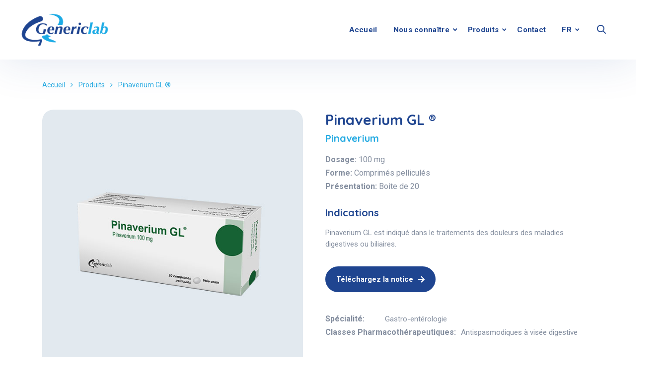

--- FILE ---
content_type: text/html; charset=UTF-8
request_url: https://genericlab.com/produit/pinaverium-gl/
body_size: 15511
content:

    <!doctype html>
<html lang="fr-FR">

<head>
    <meta charset="UTF-8">
    <meta name="viewport" content="width=device-width, initial-scale=1">
    <link rel="profile" href="//gmpg.org/xfn/11">
    <meta name='robots' content='index, follow, max-image-preview:large, max-snippet:-1, max-video-preview:-1' />
<link rel="alternate" href="https://genericlab.com/produit/pinaverium-gl/" hreflang="fr" />
<link rel="alternate" href="https://genericlab.com/en/produit/pinaverium-gl-2/" hreflang="en" />

	<!-- This site is optimized with the Yoast SEO plugin v17.2 - https://yoast.com/wordpress/plugins/seo/ -->
	<title>Pinaverium GL 100mg, antispasmodique | Genericlab</title>
	<meta name="description" content="Découvrez Pinaverium GL 100mg (Comprimés pelliculés), médicament du Laboratoire Pharmaceutique Genericlab." />
	<link rel="canonical" href="https://genericlab.com/produit/pinaverium-gl/" />
	<meta property="og:locale" content="fr_FR" />
	<meta property="og:locale:alternate" content="en_US" />
	<meta property="og:type" content="article" />
	<meta property="og:title" content="Pinaverium GL 100mg, antispasmodique | Genericlab" />
	<meta property="og:description" content="Découvrez Pinaverium GL 100mg (Comprimés pelliculés), médicament du Laboratoire Pharmaceutique Genericlab." />
	<meta property="og:url" content="https://genericlab.com/produit/pinaverium-gl/" />
	<meta property="og:site_name" content="Genericlab" />
	<meta property="article:modified_time" content="2021-09-19T20:49:36+00:00" />
	<meta property="og:image" content="https://genericlab.com/wp-content/uploads/2021/02/Pnaverium-GL.jpg" />
	<meta property="og:image:width" content="600" />
	<meta property="og:image:height" content="600" />
	<meta name="twitter:card" content="summary_large_image" />
	<script type="application/ld+json" class="yoast-schema-graph">{"@context":"https://schema.org","@graph":[{"@type":"WebSite","@id":"https://genericlab.com/#website","url":"https://genericlab.com/","name":"Genericlab","description":"","potentialAction":[{"@type":"SearchAction","target":{"@type":"EntryPoint","urlTemplate":"https://genericlab.com/?s={search_term_string}"},"query-input":"required name=search_term_string"}],"inLanguage":"fr-FR"},{"@type":"ImageObject","@id":"https://genericlab.com/produit/pinaverium-gl/#primaryimage","inLanguage":"fr-FR","url":"https://genericlab.com/wp-content/uploads/2021/02/Pnaverium-GL.jpg","contentUrl":"https://genericlab.com/wp-content/uploads/2021/02/Pnaverium-GL.jpg","width":600,"height":600},{"@type":"WebPage","@id":"https://genericlab.com/produit/pinaverium-gl/#webpage","url":"https://genericlab.com/produit/pinaverium-gl/","name":"Pinaverium GL 100mg, antispasmodique | Genericlab","isPartOf":{"@id":"https://genericlab.com/#website"},"primaryImageOfPage":{"@id":"https://genericlab.com/produit/pinaverium-gl/#primaryimage"},"datePublished":"2021-01-15T09:36:48+00:00","dateModified":"2021-09-19T20:49:36+00:00","description":"D\u00e9couvrez Pinaverium GL 100mg (Comprim\u00e9s pellicul\u00e9s), m\u00e9dicament du Laboratoire Pharmaceutique Genericlab.","breadcrumb":{"@id":"https://genericlab.com/produit/pinaverium-gl/#breadcrumb"},"inLanguage":"fr-FR","potentialAction":[{"@type":"ReadAction","target":["https://genericlab.com/produit/pinaverium-gl/"]}]},{"@type":"BreadcrumbList","@id":"https://genericlab.com/produit/pinaverium-gl/#breadcrumb","itemListElement":[{"@type":"ListItem","position":1,"name":"Accueil","item":"https://genericlab.com/"},{"@type":"ListItem","position":2,"name":"Produits","item":"https://genericlab.com/produits/"},{"@type":"ListItem","position":3,"name":"Pinaverium GL \u00ae"}]}]}</script>
	<!-- / Yoast SEO plugin. -->


<link rel='dns-prefetch' href='//fonts.googleapis.com' />
<link rel='dns-prefetch' href='//s.w.org' />
<link rel="alternate" type="application/rss+xml" title="Genericlab &raquo; Flux" href="https://genericlab.com/feed/" />
<link rel="alternate" type="application/rss+xml" title="Genericlab &raquo; Flux des commentaires" href="https://genericlab.com/comments/feed/" />
		<script type="text/javascript">
			window._wpemojiSettings = {"baseUrl":"https:\/\/s.w.org\/images\/core\/emoji\/13.1.0\/72x72\/","ext":".png","svgUrl":"https:\/\/s.w.org\/images\/core\/emoji\/13.1.0\/svg\/","svgExt":".svg","source":{"concatemoji":"https:\/\/genericlab.com\/wp-includes\/js\/wp-emoji-release.min.js?ver=5.8.12"}};
			!function(e,a,t){var n,r,o,i=a.createElement("canvas"),p=i.getContext&&i.getContext("2d");function s(e,t){var a=String.fromCharCode;p.clearRect(0,0,i.width,i.height),p.fillText(a.apply(this,e),0,0);e=i.toDataURL();return p.clearRect(0,0,i.width,i.height),p.fillText(a.apply(this,t),0,0),e===i.toDataURL()}function c(e){var t=a.createElement("script");t.src=e,t.defer=t.type="text/javascript",a.getElementsByTagName("head")[0].appendChild(t)}for(o=Array("flag","emoji"),t.supports={everything:!0,everythingExceptFlag:!0},r=0;r<o.length;r++)t.supports[o[r]]=function(e){if(!p||!p.fillText)return!1;switch(p.textBaseline="top",p.font="600 32px Arial",e){case"flag":return s([127987,65039,8205,9895,65039],[127987,65039,8203,9895,65039])?!1:!s([55356,56826,55356,56819],[55356,56826,8203,55356,56819])&&!s([55356,57332,56128,56423,56128,56418,56128,56421,56128,56430,56128,56423,56128,56447],[55356,57332,8203,56128,56423,8203,56128,56418,8203,56128,56421,8203,56128,56430,8203,56128,56423,8203,56128,56447]);case"emoji":return!s([10084,65039,8205,55357,56613],[10084,65039,8203,55357,56613])}return!1}(o[r]),t.supports.everything=t.supports.everything&&t.supports[o[r]],"flag"!==o[r]&&(t.supports.everythingExceptFlag=t.supports.everythingExceptFlag&&t.supports[o[r]]);t.supports.everythingExceptFlag=t.supports.everythingExceptFlag&&!t.supports.flag,t.DOMReady=!1,t.readyCallback=function(){t.DOMReady=!0},t.supports.everything||(n=function(){t.readyCallback()},a.addEventListener?(a.addEventListener("DOMContentLoaded",n,!1),e.addEventListener("load",n,!1)):(e.attachEvent("onload",n),a.attachEvent("onreadystatechange",function(){"complete"===a.readyState&&t.readyCallback()})),(n=t.source||{}).concatemoji?c(n.concatemoji):n.wpemoji&&n.twemoji&&(c(n.twemoji),c(n.wpemoji)))}(window,document,window._wpemojiSettings);
		</script>
		<style type="text/css">
img.wp-smiley,
img.emoji {
	display: inline !important;
	border: none !important;
	box-shadow: none !important;
	height: 1em !important;
	width: 1em !important;
	margin: 0 .07em !important;
	vertical-align: -0.1em !important;
	background: none !important;
	padding: 0 !important;
}
</style>
	<link rel='stylesheet' id='wp-block-library-css'  href='https://genericlab.com/wp-includes/css/dist/block-library/style.min.css?ver=5.8.12' type='text/css' media='all' />
<link rel='stylesheet' id='wc-blocks-vendors-style-css'  href='https://genericlab.com/wp-content/plugins/woocommerce/packages/woocommerce-blocks/build/wc-blocks-vendors-style.css?ver=5.5.1' type='text/css' media='all' />
<link rel='stylesheet' id='wc-blocks-style-css'  href='https://genericlab.com/wp-content/plugins/woocommerce/packages/woocommerce-blocks/build/wc-blocks-style.css?ver=5.5.1' type='text/css' media='all' />
<link rel='stylesheet' id='contact-form-7-css'  href='https://genericlab.com/wp-content/plugins/contact-form-7/includes/css/styles.css?ver=5.4.2' type='text/css' media='all' />
<link rel='stylesheet' id='etc-main-css-css'  href='https://genericlab.com/wp-content/plugins/elementor-theme-core/assets/css/main.css?ver=1.0.0' type='text/css' media='all' />
<link rel='stylesheet' id='progressbar-lib-css-css'  href='https://genericlab.com/wp-content/plugins/elementor-theme-core/assets/css/lib/progressbar.min.css?ver=0.7.1' type='text/css' media='all' />
<link rel='stylesheet' id='oc-css-css'  href='https://genericlab.com/wp-content/plugins/elementor-theme-core/assets/css/lib/owl.carousel.min.css?ver=2.2.1' type='text/css' media='all' />
<link rel='stylesheet' id='rs-plugin-settings-css'  href='https://genericlab.com/wp-content/plugins/revslider/public/assets/css/rs6.css?ver=6.3.1' type='text/css' media='all' />
<style id='rs-plugin-settings-inline-css' type='text/css'>
#rs-demo-id {}
</style>
<link rel='stylesheet' id='timetable_sf_style-css'  href='https://genericlab.com/wp-content/plugins/timetable/style/superfish.css?ver=5.8.12' type='text/css' media='all' />
<link rel='stylesheet' id='timetable_gtip2_style-css'  href='https://genericlab.com/wp-content/plugins/timetable/style/jquery.qtip.css?ver=5.8.12' type='text/css' media='all' />
<link rel='stylesheet' id='timetable_style-css'  href='https://genericlab.com/wp-content/plugins/timetable/style/style.css?ver=5.8.12' type='text/css' media='all' />
<link rel='stylesheet' id='timetable_event_template-css'  href='https://genericlab.com/wp-content/plugins/timetable/style/event_template.css?ver=5.8.12' type='text/css' media='all' />
<link rel='stylesheet' id='timetable_responsive_style-css'  href='https://genericlab.com/wp-content/plugins/timetable/style/responsive.css?ver=5.8.12' type='text/css' media='all' />
<link rel='stylesheet' id='timetable_font_lato-css'  href='//fonts.googleapis.com/css?family=Lato%3A400%2C700&#038;ver=5.8.12' type='text/css' media='all' />
<link rel='stylesheet' id='photoswipe-css'  href='https://genericlab.com/wp-content/plugins/woocommerce/assets/css/photoswipe/photoswipe.min.css?ver=5.6.2' type='text/css' media='all' />
<link rel='stylesheet' id='photoswipe-default-skin-css'  href='https://genericlab.com/wp-content/plugins/woocommerce/assets/css/photoswipe/default-skin/default-skin.min.css?ver=5.6.2' type='text/css' media='all' />
<link rel='stylesheet' id='woocommerce-layout-css'  href='https://genericlab.com/wp-content/plugins/woocommerce/assets/css/woocommerce-layout.css?ver=5.6.2' type='text/css' media='all' />
<link rel='stylesheet' id='woocommerce-smallscreen-css'  href='https://genericlab.com/wp-content/plugins/woocommerce/assets/css/woocommerce-smallscreen.css?ver=5.6.2' type='text/css' media='only screen and (max-width: 768px)' />
<link rel='stylesheet' id='woocommerce-general-css'  href='https://genericlab.com/wp-content/plugins/woocommerce/assets/css/woocommerce.css?ver=5.6.2' type='text/css' media='all' />
<style id='woocommerce-inline-inline-css' type='text/css'>
.woocommerce form .form-row .required { visibility: visible; }
</style>
<link rel='stylesheet' id='ppress-frontend-css'  href='https://genericlab.com/wp-content/plugins/wp-user-avatar/assets/css/frontend.min.css?ver=3.1.18' type='text/css' media='all' />
<link rel='stylesheet' id='ppress-flatpickr-css'  href='https://genericlab.com/wp-content/plugins/wp-user-avatar/assets/flatpickr/flatpickr.min.css?ver=3.1.18' type='text/css' media='all' />
<link rel='stylesheet' id='ppress-select2-css'  href='https://genericlab.com/wp-content/plugins/wp-user-avatar/assets/select2/select2.min.css?ver=5.8.12' type='text/css' media='all' />
<link rel='stylesheet' id='medcity-style-css'  href='https://genericlab.com/wp-content/themes/medcity/style.css?ver=5.8.12' type='text/css' media='all' />
<link rel='stylesheet' id='child-style-css'  href='https://genericlab.com/wp-content/themes/medcity-child/style.css?ver=5.8.12' type='text/css' media='all' />
<link rel='stylesheet' id='bootstrap-css'  href='https://genericlab.com/wp-content/themes/medcity/assets/css/bootstrap.min.css?ver=4.0.0' type='text/css' media='all' />
<link rel='stylesheet' id='font-awesome-css'  href='https://genericlab.com/wp-content/plugins/elementor/assets/lib/font-awesome/css/font-awesome.min.css?ver=4.7.0' type='text/css' media='all' />
<link rel='stylesheet' id='font-awesome5-css'  href='https://genericlab.com/wp-content/themes/medcity/assets/css/font-awesome5.min.css?ver=5.8.0' type='text/css' media='all' />
<link rel='stylesheet' id='flaticon-css'  href='https://genericlab.com/wp-content/themes/medcity/assets/css/flaticon.css?ver=1.0.0' type='text/css' media='all' />
<link rel='stylesheet' id='material-design-iconic-font-css'  href='https://genericlab.com/wp-content/themes/medcity/assets/css/material-design-iconic-font.min.css?ver=2.2.0' type='text/css' media='all' />
<link rel='stylesheet' id='magnific-popup-css'  href='https://genericlab.com/wp-content/themes/medcity/assets/css/magnific-popup.css?ver=1.0.0' type='text/css' media='all' />
<link rel='stylesheet' id='medcity-theme-css'  href='https://genericlab.com/wp-content/themes/medcity/assets/css/theme.css?ver=1.0.0' type='text/css' media='all' />
<style id='medcity-theme-inline-css' type='text/css'>
#site-header-wrap .site-branding a img{max-height:70px}@media screen and(max-width:991px){#site-header-wrap .site-branding a img{max-height:40px !important}}.primary-menu>li>a{color:#1f4590 !important}.primary-menu>li>a:hover{color:#27abe2 !important}.primary-menu>li.current_page_item>a,.primary-menu>li.current-menu-item>a,.primary-menu>li.current_page_ancestor>a,.primary-menu>li.current-menu-ancestor>a{color:#27abe2 !important}#site-header.h-fixed .primary-menu>li>a{color:#1f4590 !important}#site-header.h-fixed .primary-menu>li>a:hover{color:#27abe2 !important}#site-header.h-fixed .primary-menu>li.current_page_item>a,#site-header.h-fixed .primary-menu>li.current-menu-item>a,#site-header.h-fixed .primary-menu>li.current_page_ancestor>a,#site-header.h-fixed .primary-menu>li.current-menu-ancestor>a{color:#27abe2 !important}
</style>
<link rel='stylesheet' id='medcity-google-fonts-css'  href='//fonts.googleapis.com/css?family=Quicksand%3A300%2C400%2C500%2C600%2C700%7CRoboto%3A300%2C400%2C400i%2C500%2C500i%2C600%2C600i%2C700%2C700i&#038;subset=latin%2Clatin-ext&#038;ver=5.8.12' type='text/css' media='all' />
<link rel='stylesheet' id='newsletter-css'  href='https://genericlab.com/wp-content/plugins/newsletter/style.css?ver=7.2.7' type='text/css' media='all' />
<script type='text/javascript' src='https://genericlab.com/wp-includes/js/jquery/jquery.min.js?ver=3.6.0' id='jquery-core-js'></script>
<script type='text/javascript' src='https://genericlab.com/wp-includes/js/jquery/jquery-migrate.min.js?ver=3.3.2' id='jquery-migrate-js'></script>
<script type='text/javascript' src='https://genericlab.com/wp-content/plugins/elementor-theme-core/assets/js/main.js?ver=1.0.0' id='etc-main-js-js'></script>
<script type='text/javascript' src='https://genericlab.com/wp-content/plugins/revslider/public/assets/js/rbtools.min.js?ver=6.3.1' id='tp-tools-js'></script>
<script type='text/javascript' src='https://genericlab.com/wp-content/plugins/revslider/public/assets/js/rs6.min.js?ver=6.3.1' id='revmin-js'></script>
<script type='text/javascript' src='https://genericlab.com/wp-content/plugins/svg-support/js/min/svgs-inline-min.js?ver=1.0.0' id='bodhi_svg_inline-js'></script>
<script type='text/javascript' id='bodhi_svg_inline-js-after'>
cssTarget="img.style-svg";ForceInlineSVGActive="false";
</script>
<script type='text/javascript' src='https://genericlab.com/wp-content/plugins/wp-user-avatar/assets/flatpickr/flatpickr.min.js?ver=5.8.12' id='ppress-flatpickr-js'></script>
<script type='text/javascript' src='https://genericlab.com/wp-content/plugins/wp-user-avatar/assets/select2/select2.min.js?ver=5.8.12' id='ppress-select2-js'></script>
<link rel="https://api.w.org/" href="https://genericlab.com/wp-json/" /><link rel="alternate" type="application/json" href="https://genericlab.com/wp-json/wp/v2/product/13600" /><link rel="EditURI" type="application/rsd+xml" title="RSD" href="https://genericlab.com/xmlrpc.php?rsd" />
<link rel="wlwmanifest" type="application/wlwmanifest+xml" href="https://genericlab.com/wp-includes/wlwmanifest.xml" /> 
<meta name="generator" content="WordPress 5.8.12" />
<meta name="generator" content="WooCommerce 5.6.2" />
<link rel='shortlink' href='https://genericlab.com/?p=13600' />
<link rel="alternate" type="application/json+oembed" href="https://genericlab.com/wp-json/oembed/1.0/embed?url=https%3A%2F%2Fgenericlab.com%2Fproduit%2Fpinaverium-gl%2F" />
<link rel="alternate" type="text/xml+oembed" href="https://genericlab.com/wp-json/oembed/1.0/embed?url=https%3A%2F%2Fgenericlab.com%2Fproduit%2Fpinaverium-gl%2F&#038;format=xml" />
<meta name="framework" content="Redux 4.2.14" /><link rel="icon" type="image/png" href="https://genericlab.com/wp-content/uploads/2021/02/Favicon-GenericLab.png"/>	<noscript><style>.woocommerce-product-gallery{ opacity: 1 !important; }</style></noscript>
	<meta name="generator" content="Powered by Slider Revolution 6.3.1 - responsive, Mobile-Friendly Slider Plugin for WordPress with comfortable drag and drop interface." />
<script type="text/javascript">function setREVStartSize(e){
			//window.requestAnimationFrame(function() {				 
				window.RSIW = window.RSIW===undefined ? window.innerWidth : window.RSIW;	
				window.RSIH = window.RSIH===undefined ? window.innerHeight : window.RSIH;	
				try {								
					var pw = document.getElementById(e.c).parentNode.offsetWidth,
						newh;
					pw = pw===0 || isNaN(pw) ? window.RSIW : pw;
					e.tabw = e.tabw===undefined ? 0 : parseInt(e.tabw);
					e.thumbw = e.thumbw===undefined ? 0 : parseInt(e.thumbw);
					e.tabh = e.tabh===undefined ? 0 : parseInt(e.tabh);
					e.thumbh = e.thumbh===undefined ? 0 : parseInt(e.thumbh);
					e.tabhide = e.tabhide===undefined ? 0 : parseInt(e.tabhide);
					e.thumbhide = e.thumbhide===undefined ? 0 : parseInt(e.thumbhide);
					e.mh = e.mh===undefined || e.mh=="" || e.mh==="auto" ? 0 : parseInt(e.mh,0);		
					if(e.layout==="fullscreen" || e.l==="fullscreen") 						
						newh = Math.max(e.mh,window.RSIH);					
					else{					
						e.gw = Array.isArray(e.gw) ? e.gw : [e.gw];
						for (var i in e.rl) if (e.gw[i]===undefined || e.gw[i]===0) e.gw[i] = e.gw[i-1];					
						e.gh = e.el===undefined || e.el==="" || (Array.isArray(e.el) && e.el.length==0)? e.gh : e.el;
						e.gh = Array.isArray(e.gh) ? e.gh : [e.gh];
						for (var i in e.rl) if (e.gh[i]===undefined || e.gh[i]===0) e.gh[i] = e.gh[i-1];
											
						var nl = new Array(e.rl.length),
							ix = 0,						
							sl;					
						e.tabw = e.tabhide>=pw ? 0 : e.tabw;
						e.thumbw = e.thumbhide>=pw ? 0 : e.thumbw;
						e.tabh = e.tabhide>=pw ? 0 : e.tabh;
						e.thumbh = e.thumbhide>=pw ? 0 : e.thumbh;					
						for (var i in e.rl) nl[i] = e.rl[i]<window.RSIW ? 0 : e.rl[i];
						sl = nl[0];									
						for (var i in nl) if (sl>nl[i] && nl[i]>0) { sl = nl[i]; ix=i;}															
						var m = pw>(e.gw[ix]+e.tabw+e.thumbw) ? 1 : (pw-(e.tabw+e.thumbw)) / (e.gw[ix]);					
						newh =  (e.gh[ix] * m) + (e.tabh + e.thumbh);
					}				
					if(window.rs_init_css===undefined) window.rs_init_css = document.head.appendChild(document.createElement("style"));					
					document.getElementById(e.c).height = newh+"px";
					window.rs_init_css.innerHTML += "#"+e.c+"_wrapper { height: "+newh+"px }";				
				} catch(e){
					console.log("Failure at Presize of Slider:" + e)
				}					   
			//});
		  };</script>
		<style type="text/css" id="wp-custom-css">
			#contextual-help-wrap, #screen-options-wrap{display:none!important}
.cms-company-history .content-item .right-content .timeline-title {
    display: none;
}
.cms-fancy-box-carousel.layout1 .carousel-item-inner .item-icon svg {
	height: 92px;}




.borders-right{
	border-right:20px!important
}
.elementor-12696 .elementor-element.elementor-element-e8e7cc3:not(.elementor-motion-effects-element-type-background) > .elementor-widget-wrap {
    border-top-right-radius: 10px !important;
    border-bottom-right-radius: 10px;
}
.carousel-item-inner{overflow:hidden}
.btn.btn-secondary {
    background-color:#1f4590;
    border-color: #1f4590;
	text-transform: inherit;
}
.elementor-3194 .elementor-element.elementor-element-6b9b438 > .elementor-widget-container {

box-shadow: none}
.elementor-element-d6328bf .item-button,.woocommerce-Price-amount{display:none}
.woocommerce span.onsale {
	width: 70px;}
.value-slide .carousel-item-inner{
    height: 680px;
}
		</style>
		<style id="cms_theme_options-dynamic-css" title="dynamic-css" class="redux-options-output">.primary-menu > li > a, body .primary-menu .sub-menu li a{font-display:swap;}body #pagetitle{background-color:#ffffff;background-image:url('http://genericlab.com/wp-content/uploads/2021/02/Background_gellules_TOP.png');background-size:cover;}body #pagetitle h1.page-title,body #pagetitle .page-title-inner .cms-breadcrumb{color:#1f4590;}.single #content{padding-top:0px;}body.woocommerce.archive #pagetitle{background-repeat:no-repeat;background-position:center center;background-image:url('http://genericlab.com/wp-content/uploads/2021/02/Background_gellules_TOP-1.png');background-size:cover;}body.woocommerce #content{padding-bottom:90px;}a{color:inherit;}a:hover{color:#27abe2;}a:active{color:#27abe2;}body{font-display:swap;}h1,.h1,.text-heading{font-display:swap;}h2,.h2{font-display:swap;}h3,.h3{font-display:swap;}h4,.h4{font-display:swap;}h5,.h5{font-display:swap;}h6,.h6{font-display:swap;}body.error404 .error-404{background-repeat:no-repeat;background-image:url('http://genericlab.com/wp-content/uploads/2021/02/slideDesktop_1920x1080.jpg');background-size:cover;}</style>    <!-- Global site tag (gtag.js) - Google Analytics -->
    <script async src="https://www.googletagmanager.com/gtag/js?id=G-7XZKEEMHSQ"></script>
    <script>
        window.dataLayer = window.dataLayer || [];

        function gtag() {
            dataLayer.push(arguments);
        }
        gtag('js', new Date());
        gtag('config', 'G-7XZKEEMHSQ');
    </script>

    <!-- Google Tag Manager -->
    <script>
        (function(w, d, s, l, i) {
            w[l] = w[l] || [];
            w[l].push({
                'gtm.start': new Date().getTime(),
                event: 'gtm.js'
            });
            var f = d.getElementsByTagName(s)[0],
                j = d.createElement(s),
                dl = l != 'dataLayer' ? '&l=' + l : '';
            j.async = true;
            j.src =
                'https://www.googletagmanager.com/gtm.js?id=' + i + dl;
            f.parentNode.insertBefore(j, f);
        })(window, document, 'script', 'dataLayer', 'GTM-KT9QFXH');
    </script>
    <!-- End Google Tag Manager -->
</head>

<body class="product-template-default single single-product postid-13600 theme-medcity woocommerce woocommerce-page woocommerce-no-js redux-page heading-default-font header-sticky elementor-default elementor-kit-12224">
        <!-- Google Tag Manager (noscript) -->
    <noscript><iframe src="https://www.googletagmanager.com/ns.html?id=GTM-KT9QFXH" height="0" width="0" style="display:none;visibility:hidden"></iframe></noscript>
    <!-- End Google Tag Manager (noscript) -->
    <div id="page" class="site">
        <header id="masthead" class="site-header">
    <div id="site-header-wrap" class="header-layout4 fixed-height is-sticky">
        <div class="site-header-top">
            <div class="container">
                <div class="row">
                    <div class="header-top-left">
                        <div class="header-note-text">
                                                    </div>
                    </div>
                    <div class="header-top-right">
                                                                                            </div>
                </div>
            </div>
        </div>
        <div id="site-header" class="site-header-main">
            <div class="container">
                <div class="row">
                    <div class="site-branding">
                        <a class="logo-light" href="https://genericlab.com/" title="Genericlab" rel="home"><img src="https://genericlab.com/wp-content/uploads/2021/02/GENERICLAB_logo_Bottom.png" alt="Genericlab"/></a><a class="logo-dark" href="https://genericlab.com/" title="Genericlab" rel="home"><img src="https://genericlab.com/wp-content/uploads/2021/02/GENERICLAB_logo.png" alt="Genericlab"/></a><a class="logo-mobile" href="https://genericlab.com/" title="Genericlab" rel="home"><img src="https://genericlab.com/wp-content/uploads/2021/02/GENERICLAB_logo.png" alt="Genericlab"/></a>                    </div>
                    <div class="site-navigation">
                        <nav class="main-navigation">
                            <ul id="mastmenu" class="primary-menu clearfix"><li id="menu-item-12563" class="menu-item menu-item-type-post_type menu-item-object-page menu-item-home menu-item-12563"><a href="https://genericlab.com/">Accueil</a></li>
<li id="menu-item-12815" class="menu-item menu-item-type-custom menu-item-object-custom menu-item-has-children menu-item-12815"><a href="#">Nous connaître</a>
<ul class="sub-menu">
	<li id="menu-item-12564" class="menu-item menu-item-type-post_type menu-item-object-page menu-item-12564"><a href="https://genericlab.com/presentation-entreprise/">Présentation de l’entreprise</a></li>
	<li id="menu-item-12777" class="menu-item menu-item-type-post_type menu-item-object-page menu-item-12777"><a href="https://genericlab.com/vision-et-valeurs/">Approches et visions</a></li>
	<li id="menu-item-13624" class="menu-item menu-item-type-post_type menu-item-object-page menu-item-13624"><a href="https://genericlab.com/mot-de-la-presidente/">Mot de la présidente</a></li>
</ul>
</li>
<li id="menu-item-12565" class="menu-item menu-item-type-post_type menu-item-object-page menu-item-has-children current_page_parent menu-item-12565"><a href="https://genericlab.com/produits/">Produits</a>
<ul class="sub-menu">
	<li id="menu-item-12822" class="menu-item menu-item-type-taxonomy menu-item-object-product_cat menu-item-12822"><a href="https://genericlab.com/specialites/ophtalmologie/">Ophtalmologie</a></li>
	<li id="menu-item-12819" class="menu-item menu-item-type-taxonomy menu-item-object-product_cat menu-item-12819"><a href="https://genericlab.com/specialites/neuropsychiatrie/">Neuropsychiatrie</a></li>
	<li id="menu-item-12820" class="menu-item menu-item-type-taxonomy menu-item-object-product_cat menu-item-12820"><a href="https://genericlab.com/specialites/allergologie/">Allergologie</a></li>
	<li id="menu-item-12817" class="menu-item menu-item-type-taxonomy menu-item-object-product_cat menu-item-12817"><a href="https://genericlab.com/specialites/cardiologie/">Cardiologie</a></li>
	<li id="menu-item-12816" class="menu-item menu-item-type-taxonomy menu-item-object-product_cat menu-item-12816"><a href="https://genericlab.com/specialites/pediatrie/">Pédiatrie</a></li>
	<li id="menu-item-12818" class="menu-item menu-item-type-taxonomy menu-item-object-product_cat current-product-ancestor current-menu-parent current-custom-parent menu-item-12818"><a href="https://genericlab.com/specialites/gastro-enterologie/">Gastro-entérologie</a></li>
	<li id="menu-item-12821" class="menu-item menu-item-type-taxonomy menu-item-object-product_cat menu-item-12821"><a href="https://genericlab.com/specialites/endocrino-diabetologie/">Endocrino-Diabétologie</a></li>
	<li id="menu-item-13640" class="menu-item menu-item-type-taxonomy menu-item-object-product_cat menu-item-13640"><a href="https://genericlab.com/specialites/complements-alimentaires/">Compléments Alimentaires</a></li>
	<li id="menu-item-12823" class="menu-item menu-item-type-taxonomy menu-item-object-product_cat menu-item-12823"><a href="https://genericlab.com/specialites/autres/">Autres</a></li>
</ul>
</li>
<li id="menu-item-12566" class="menu-item menu-item-type-post_type menu-item-object-page menu-item-12566"><a href="https://genericlab.com/contact/">Contact</a></li>
<li id="menu-item-14109" class="pll-parent-menu-item menu-item menu-item-type-custom menu-item-object-custom current-menu-parent menu-item-has-children menu-item-14109"><a href="#pll_switcher">FR</a>
<ul class="sub-menu">
	<li id="menu-item-14109-fr" class="lang-item lang-item-94 lang-item-fr current-lang lang-item-first menu-item menu-item-type-custom menu-item-object-custom menu-item-14109-fr"><a href="https://genericlab.com/produit/pinaverium-gl/" hreflang="fr-FR" lang="fr-FR">FR</a></li>
	<li id="menu-item-14109-en" class="lang-item lang-item-255 lang-item-en menu-item menu-item-type-custom menu-item-object-custom menu-item-14109-en"><a href="https://genericlab.com/en/produit/pinaverium-gl-2/" hreflang="en-US" lang="en-US">EN</a></li>
</ul>
</li>
</ul>                        </nav>
                                                    <div class="site-tool">
                                                                                                    <div class="site-header-item site-header-search">
                                        <span class="h-btn-search"><i class="far fa-search"></i></span>
                                    </div>
                                                            
                        
                                                            <!--<div class="site-header-item site-header-lang">
                                                                    </div>-->
                                                            <div class="site-header-item site-header-lang custom">
                                    <div class="wpml-ls-statics-shortcode_actions wpml-ls wpml-ls-legacy-dropdown js-wpml-ls-legacy-dropdown">
                                        <ul>
                                            <li tabindex="0" class="wpml-ls-slot-shortcode_actions wpml-ls-item wpml-ls-item-en wpml-ls-current-language wpml-ls-first-item wpml-ls-item-legacy-dropdown">
                                                
						<a href="#" class="js-wpml-ls-item-toggle wpml-ls-item-toggle" style="color:#1f4590"><span class="wpml-ls-native">FR</span></a>
                                                <ul class="wpml-ls-sub-menu">
                                                    <li class="wpml-ls-slot-shortcode_actions wpml-ls-item wpml-ls-item-fr">
                                                        <a href="#" class="wpml-ls-link" style="color:#1f4590"><span class="wpml-ls-native"><strong>EN</strong></span></a>
                                                    </li>
            
                                                </ul>
                                            </li>
                                        </ul>
                                    </div>
                                </div>
                            </div>
                                                </div>
                </div>
            </div>
            <div id="main-menu-mobile">
                <span class="btn-nav-mobile open-menu">
                    <span></span>
                </span>
            </div>
        </div>
    </div>
</header>    <div id="pagetitle" class="pagetitle">
        <div class="container">
            <div class="page-title-inner ptt-align-left">
                <h1 class="page-title">Pinaverium GL ®</h1>
                                    <ul class="cms-breadcrumb"><li><a class="breadcrumb-entry" href="https://genericlab.com/">Accueil</a></li><li><a class="breadcrumb-entry" href="https://genericlab.com/produits/">Produits</a></li><li><span class="breadcrumb-entry">Pinaverium GL ®</span></li></ul>                            </div>
        </div>
    </div>


        <div id="content" class="site-content">
            <div class="content-inner"><div class="container content-container">
    <div class="row content-row">
        <div id="primary"  class="content-area content-full-width col-12">
            <main id="main" class="site-main" role="main">
                                    <div class="woocommerce-notices-wrapper"></div><div id="product-13600" class="product type-product post-13600 status-publish first instock product_cat-gastro-enterologie product_tag-antispasmodiques-a-visee-digestive has-post-thumbnail shipping-taxable product-type-simple">

	    <div class="woocommerce-summary-wrap row">    <div class="woocommerce-gallery col-lg-6 col-md-6 col-sm-12 col-xs-12"><div class="woocommerce-product-gallery woocommerce-product-gallery--with-images woocommerce-product-gallery--columns-4 images" data-columns="4" style="opacity: 0; transition: opacity .25s ease-in-out;">
	<figure class="woocommerce-product-gallery__wrapper">
		<div data-thumb="https://genericlab.com/wp-content/uploads/2021/02/Pnaverium-GL-100x100.jpg" data-thumb-alt="" class="woocommerce-product-gallery__image"><a href="https://genericlab.com/wp-content/uploads/2021/02/Pnaverium-GL.jpg"><img width="600" height="600" src="https://genericlab.com/wp-content/uploads/2021/02/Pnaverium-GL.jpg" class="wp-post-image" alt="" title="Pnaverium-GL" data-caption="" data-src="https://genericlab.com/wp-content/uploads/2021/02/Pnaverium-GL.jpg" data-large_image="https://genericlab.com/wp-content/uploads/2021/02/Pnaverium-GL.jpg" data-large_image_width="600" data-large_image_height="600" srcset="https://genericlab.com/wp-content/uploads/2021/02/Pnaverium-GL.jpg 600w, https://genericlab.com/wp-content/uploads/2021/02/Pnaverium-GL-300x300.jpg 300w, https://genericlab.com/wp-content/uploads/2021/02/Pnaverium-GL-100x100.jpg 100w, https://genericlab.com/wp-content/uploads/2021/02/Pnaverium-GL-450x450.jpg 450w, https://genericlab.com/wp-content/uploads/2021/02/Pnaverium-GL-150x150.jpg 150w" sizes="(max-width: 600px) 100vw, 600px" /></a></div>	</figure>
</div>
    </div><div class="woocommerce-product-summary col-lg-6 col-md-6 col-sm-12 col-xs-12">
	<div class="summary entry-summary">
		
        <div class="woocommerce-sg-product-holder">

            <div class="woocommerce-sg-product-title">

                <h1 class="product_title entry-title">Pinaverium GL ®</h1>                <h5 class="product_dci">Pinaverium</h5>
            </div>
                            <span class="product_weight"><strong>Dosage:</strong> 100 mg</span><br>
            
                <span class="product_form"><strong>Forme:</strong> Comprimés pelliculés</span><br>
                            <span class="product_presentation"><strong>Présentation:</strong> Boite de 20</span><br>
                    </div>



        	<script>
		var div = document.getElementsByClassName('woocommerce-product-inner');
		div.innerHTML += '</br><div class="product-attributes">'.implode('<br>', $attr_output).
		'</div>';
	</script>
	    <div class="woocommerce-sg-product-excerpt">
        <div class="woocommerce-product-details__short-description">
	<h5>Indications</h5><p>Pinaverium GL est indiqué dans le traitements des douleurs des maladies digestives ou biliaires.</p>
</div>
    </div>
		<a class="btn btn-secondary btn-notice" href="https://genericlab.com/wp-content/uploads/2021/02/Notice-Pinaverium-Genericlab-FR.pdf" target="_blank">Téléchargez la notice<span class="cms-button-icon cms-align-icon-right">
				<i aria-hidden="true" class="fas fa-arrow-right"></i> </span></a>

	
        <div class="genericlab-woocommerce-product-summary-meta">

            <div class="woocommerce-product-category"><label>Spécialité:</label><a href="https://genericlab.com/specialites/gastro-enterologie/" rel="tag">Gastro-entérologie</a></div>
            <div class="woocommerce-product-tag"><label>Classes Pharmacothérapeutiques:</label><a href="https://genericlab.com/product-tag/antispasmodiques-a-visee-digestive/" rel="tag">Antispasmodiques à visée digestive</a></div>
        </div>


        <div class="woocommerce-product-summary-meta">
                <div class="woocommerce-product-category"><label>Categories:</label><a href="https://genericlab.com/specialites/gastro-enterologie/" rel="tag">Gastro-entérologie</a></div>        <div class="woocommerce-product-tag"><label>Tags:</label><a href="https://genericlab.com/product-tag/antispasmodiques-a-visee-digestive/" rel="tag">Antispasmodiques à visée digestive</a></div>    </div>
    <div class="woocommerce-sg-product-social-share">
        <div class="el-social">
                <a class="fb-social hover-effect" title="Facebook" target="_blank" href="https://www.facebook.com/sharer/sharer.php?u=https://genericlab.com/produit/pinaverium-gl/"><i class="zmdi zmdi-facebook"></i></a>
    <a class="tw-social hover-effect" title="Twitter" target="_blank" href="https://twitter.com/home?status=https://genericlab.com/produit/pinaverium-gl/"><i class="zmdi zmdi-twitter"></i></a>
    <a class="pin-social hover-effect" title="Pinterest" target="_blank" href="https://pinterest.com/pin/create/button/?url=https://genericlab.com/wp-content/uploads/2021/02/Pnaverium-GL.jpg&media=&description=Pinaverium GL ®"><i class="zmdi zmdi-pinterest"></i></a>
            </div>
    </div>
	</div>

	    </div></div>
	<section class="related products">

					<h2>Produits apparentés</h2>
				
		<ul class="products columns-4">

			
					<li class="product type-product post-13598 status-publish first instock product_cat-gastro-enterologie product_tag-antispasmodiques-a-visee-digestive has-post-thumbnail shipping-taxable product-type-simple">
	<a href="https://genericlab.com/produit/spascol-100mg/" class="woocommerce-LoopProduct-link woocommerce-loop-product__link"></a>	<script>
		var div = document.getElementsByClassName('woocommerce-product-inner');
		div.innerHTML += '</br><div class="product-attributes">'.implode('<br>', $attr_output).
		'</div>';
	</script>
	    <div class="woocommerce-product-inner">
        <div class="woocommerce-product-header">
            <a class="woocommerce-product-details" href="https://genericlab.com/produit/spascol-100mg/">
                <img width="300" height="300" src="https://genericlab.com/wp-content/uploads/2021/02/Spascol-100-300x300.jpg" class="attachment-woocommerce_thumbnail size-woocommerce_thumbnail" alt="" srcset="https://genericlab.com/wp-content/uploads/2021/02/Spascol-100-300x300.jpg 300w, https://genericlab.com/wp-content/uploads/2021/02/Spascol-100-100x100.jpg 100w, https://genericlab.com/wp-content/uploads/2021/02/Spascol-100-450x450.jpg 450w, https://genericlab.com/wp-content/uploads/2021/02/Spascol-100-150x150.jpg 150w, https://genericlab.com/wp-content/uploads/2021/02/Spascol-100.jpg 600w" sizes="(max-width: 300px) 100vw, 300px" />            </a>

        </div>
        <div class="woocommerce-product-holder">
            <h3 class="woocommerce-product-title">
                <a href="https://genericlab.com/produit/spascol-100mg/">Spascol 100mg ®</a>
            </h3>
            <div class="shiftin-woocommerce-product-summary-meta">

                <span class="product_dci">Mébévérine</span><br>
                <span class="product_weight">100 mg</span>

            </div>

        </div>
    </li>

			
					<li class="product type-product post-13601 status-publish instock product_cat-gastro-enterologie product_tag-antiemetiques product_tag-stimulants-de-la-motricite-intestinale has-post-thumbnail shipping-taxable product-type-simple">
	<a href="https://genericlab.com/produit/peridium-10mg/" class="woocommerce-LoopProduct-link woocommerce-loop-product__link"></a>	<script>
		var div = document.getElementsByClassName('woocommerce-product-inner');
		div.innerHTML += '</br><div class="product-attributes">'.implode('<br>', $attr_output).
		'</div>';
	</script>
	    <div class="woocommerce-product-inner">
        <div class="woocommerce-product-header">
            <a class="woocommerce-product-details" href="https://genericlab.com/produit/peridium-10mg/">
                <img width="300" height="300" src="https://genericlab.com/wp-content/uploads/2021/02/Peridium-10mg-300x300.jpg" class="attachment-woocommerce_thumbnail size-woocommerce_thumbnail" alt="" srcset="https://genericlab.com/wp-content/uploads/2021/02/Peridium-10mg-300x300.jpg 300w, https://genericlab.com/wp-content/uploads/2021/02/Peridium-10mg-100x100.jpg 100w, https://genericlab.com/wp-content/uploads/2021/02/Peridium-10mg-450x450.jpg 450w, https://genericlab.com/wp-content/uploads/2021/02/Peridium-10mg-150x150.jpg 150w, https://genericlab.com/wp-content/uploads/2021/02/Peridium-10mg.jpg 600w" sizes="(max-width: 300px) 100vw, 300px" />            </a>

        </div>
        <div class="woocommerce-product-holder">
            <h3 class="woocommerce-product-title">
                <a href="https://genericlab.com/produit/peridium-10mg/">Peridium ®</a>
            </h3>
            <div class="shiftin-woocommerce-product-summary-meta">

                <span class="product_dci">Domperidone</span><br>
                <span class="product_weight">10 mg</span>

            </div>

        </div>
    </li>

			
					<li class="product type-product post-13602 status-publish instock product_cat-gastro-enterologie product_tag-inhibiteurs-de-la-pompe-a-protons has-post-thumbnail shipping-taxable product-type-simple">
	<a href="https://genericlab.com/produit/gasec/" class="woocommerce-LoopProduct-link woocommerce-loop-product__link"></a>	<script>
		var div = document.getElementsByClassName('woocommerce-product-inner');
		div.innerHTML += '</br><div class="product-attributes">'.implode('<br>', $attr_output).
		'</div>';
	</script>
	    <div class="woocommerce-product-inner">
        <div class="woocommerce-product-header">
            <a class="woocommerce-product-details" href="https://genericlab.com/produit/gasec/">
                <img width="300" height="300" src="https://genericlab.com/wp-content/uploads/2021/02/Gasec-300x300.jpg" class="attachment-woocommerce_thumbnail size-woocommerce_thumbnail" alt="" srcset="https://genericlab.com/wp-content/uploads/2021/02/Gasec-300x300.jpg 300w, https://genericlab.com/wp-content/uploads/2021/02/Gasec-100x100.jpg 100w, https://genericlab.com/wp-content/uploads/2021/02/Gasec-450x450.jpg 450w, https://genericlab.com/wp-content/uploads/2021/02/Gasec-150x150.jpg 150w, https://genericlab.com/wp-content/uploads/2021/02/Gasec.jpg 600w" sizes="(max-width: 300px) 100vw, 300px" />            </a>

        </div>
        <div class="woocommerce-product-holder">
            <h3 class="woocommerce-product-title">
                <a href="https://genericlab.com/produit/gasec/">Gasec ®</a>
            </h3>
            <div class="shiftin-woocommerce-product-summary-meta">

                <span class="product_dci">Oméprazole</span><br>
                <span class="product_weight">20 mg</span>

            </div>

        </div>
    </li>

			
					<li class="product type-product post-13599 status-publish last instock product_cat-gastro-enterologie product_tag-antispasmodiques-a-visee-digestive has-post-thumbnail shipping-taxable product-type-simple">
	<a href="https://genericlab.com/produit/spascol-200mg/" class="woocommerce-LoopProduct-link woocommerce-loop-product__link"></a>	<script>
		var div = document.getElementsByClassName('woocommerce-product-inner');
		div.innerHTML += '</br><div class="product-attributes">'.implode('<br>', $attr_output).
		'</div>';
	</script>
	    <div class="woocommerce-product-inner">
        <div class="woocommerce-product-header">
            <a class="woocommerce-product-details" href="https://genericlab.com/produit/spascol-200mg/">
                <img width="300" height="300" src="https://genericlab.com/wp-content/uploads/2021/02/Spascol-200-300x300.jpg" class="attachment-woocommerce_thumbnail size-woocommerce_thumbnail" alt="" srcset="https://genericlab.com/wp-content/uploads/2021/02/Spascol-200-300x300.jpg 300w, https://genericlab.com/wp-content/uploads/2021/02/Spascol-200-100x100.jpg 100w, https://genericlab.com/wp-content/uploads/2021/02/Spascol-200-450x450.jpg 450w, https://genericlab.com/wp-content/uploads/2021/02/Spascol-200-150x150.jpg 150w, https://genericlab.com/wp-content/uploads/2021/02/Spascol-200.jpg 600w" sizes="(max-width: 300px) 100vw, 300px" />            </a>

        </div>
        <div class="woocommerce-product-holder">
            <h3 class="woocommerce-product-title">
                <a href="https://genericlab.com/produit/spascol-200mg/">Spascol 200mg ®</a>
            </h3>
            <div class="shiftin-woocommerce-product-summary-meta">

                <span class="product_dci">Mébévérine</span><br>
                <span class="product_weight">200 mg</span>

            </div>

        </div>
    </li>

			
		</ul>

	</section>
	</div>

                            </main><!-- #main -->
        </div><!-- #primary -->

            </div>
</div>
</div><!-- #content inner -->
</div><!-- #content -->

    <footer id="colophon" class="site-footer-custom">
        <div class="footer-custom-inner">
            <div class="container">
                <div class="row">
                    <div class="col-12">
                        		<div data-elementor-type="wp-post" data-elementor-id="3670" class="elementor elementor-3670" data-elementor-settings="[]">
							<div class="elementor-section-wrap">
					        <section class="elementor-section elementor-top-section elementor-element elementor-element-17db34f5 elementor-section-stretched elementor-section-boxed elementor-section-height-default elementor-section-height-default" data-id="17db34f5" data-element_type="section" data-settings="{&quot;stretch_section&quot;:&quot;section-stretched&quot;,&quot;background_background&quot;:&quot;classic&quot;}">
            
                        <div class="elementor-container elementor-column-gap-default ">
                    <div class="elementor-column elementor-col-25 elementor-top-column elementor-element elementor-element-3de4941d" data-id="3de4941d" data-element_type="column">
            <div class="elementor-widget-wrap elementor-element-populated">
                        		<div class="elementor-element elementor-element-6ec2dfb1 elementor-widget elementor-widget-image" data-id="6ec2dfb1" data-element_type="widget" data-settings="{&quot;_transform_transition_hover&quot;:{&quot;unit&quot;:&quot;px&quot;,&quot;size&quot;:&quot;&quot;,&quot;sizes&quot;:[]}}" data-widget_type="image.default">
				<div class="elementor-widget-container">
															<img width="208" height="81" src="https://genericlab.com/wp-content/uploads/2021/02/GENERICLAB_logo_Bottom.png" class="attachment-full size-full" alt="" />															</div>
				</div>
				<div class="elementor-element elementor-element-4b7ec1eb elementor-widget elementor-widget-text-editor" data-id="4b7ec1eb" data-element_type="widget" data-settings="{&quot;_transform_transition_hover&quot;:{&quot;unit&quot;:&quot;px&quot;,&quot;size&quot;:&quot;&quot;,&quot;sizes&quot;:[]}}" data-widget_type="text-editor.default">
				<div class="elementor-widget-container">
							<p>Notre mission est d’offrir aux malades Algériens une disponibilité continue de produits pharmaceutiques<br />avec un meilleur service médical rendu.</p>						</div>
				</div>
				<div class="elementor-element elementor-element-73fffbe8 elementor-icon-list--layout-traditional elementor-list-item-link-full_width elementor-widget elementor-widget-icon-list" data-id="73fffbe8" data-element_type="widget" data-settings="{&quot;_transform_transition_hover&quot;:{&quot;unit&quot;:&quot;px&quot;,&quot;size&quot;:&quot;&quot;,&quot;sizes&quot;:[]}}" data-widget_type="icon-list.default">
				<div class="elementor-widget-container">
					<ul class="elementor-icon-list-items">
							<li class="elementor-icon-list-item">
											<a href="/genericlab/presentation-entreprise/" rel="nofollow">

												<span class="elementor-icon-list-icon">
							<i aria-hidden="true" class="flaticon flaticon-arrow-pointing-to-right"></i>						</span>
										<span class="elementor-icon-list-text">Lire plus</span>
											</a>
									</li>
						</ul>
				</div>
				</div>
				<div class="elementor-element elementor-element-4547a34f elementor-hidden-desktop elementor-hidden-tablet elementor-widget elementor-widget-spacer" data-id="4547a34f" data-element_type="widget" data-settings="{&quot;_transform_transition_hover&quot;:{&quot;unit&quot;:&quot;px&quot;,&quot;size&quot;:&quot;&quot;,&quot;sizes&quot;:[]}}" data-widget_type="spacer.default">
				<div class="elementor-widget-container">
					<div class="elementor-spacer">
			<div class="elementor-spacer-inner"></div>
		</div>
				</div>
				</div>
		            </div>
        </div>
                <div class="elementor-column elementor-col-25 elementor-top-column elementor-element elementor-element-209b5308" data-id="209b5308" data-element_type="column">
            <div class="elementor-widget-wrap elementor-element-populated">
                        		<div class="elementor-element elementor-element-13e53da7 elementor-widget elementor-widget-cms_heading" data-id="13e53da7" data-element_type="widget" data-settings="{&quot;_transform_transition_hover&quot;:{&quot;unit&quot;:&quot;px&quot;,&quot;size&quot;:&quot;&quot;,&quot;sizes&quot;:[]}}" data-widget_type="cms_heading.default">
				<div class="elementor-widget-container">
			<div class="cms-heading-wrapper cms-heading-layout1">
    
            <h5 class="custom-heading">
            <span >Spécialités</span>
        </h5>
        
    </div>		</div>
				</div>
				<div class="elementor-element elementor-element-65276295 elementor-widget elementor-widget-cms_navigation_menu" data-id="65276295" data-element_type="widget" data-settings="{&quot;_transform_transition_hover&quot;:{&quot;unit&quot;:&quot;px&quot;,&quot;size&quot;:&quot;&quot;,&quot;sizes&quot;:[]}}" data-widget_type="cms_navigation_menu.default">
				<div class="elementor-widget-container">
			    <div class="cms-custom-menu-wrap">
        <div class="cms-navigation-menu default ">
                        <div class="menu-menu-footer-specialities-fr-container"><ul id="menu-menu-footer-specialities-fr" class="menu"><li id="menu-item-12662" class="menu-item menu-item-type-taxonomy menu-item-object-product_cat menu-item-12662"><a href="https://genericlab.com/specialites/ophtalmologie/">Ophtalmologie</a></li>
<li id="menu-item-12664" class="menu-item menu-item-type-taxonomy menu-item-object-product_cat menu-item-12664"><a href="https://genericlab.com/specialites/neuropsychiatrie/">Neuropsychiatrie</a></li>
<li id="menu-item-12550" class="menu-item menu-item-type-taxonomy menu-item-object-product_cat menu-item-12550"><a href="https://genericlab.com/specialites/allergologie/">Allergologie</a></li>
<li id="menu-item-12659" class="menu-item menu-item-type-taxonomy menu-item-object-product_cat menu-item-12659"><a href="https://genericlab.com/specialites/cardiologie/">Cardiologie</a></li>
<li id="menu-item-12663" class="menu-item menu-item-type-taxonomy menu-item-object-product_cat menu-item-12663"><a href="https://genericlab.com/specialites/pediatrie/">Pédiatrie</a></li>
<li id="menu-item-12661" class="menu-item menu-item-type-taxonomy menu-item-object-product_cat current-product-ancestor current-menu-parent current-product-parent menu-item-12661"><a href="https://genericlab.com/specialites/gastro-enterologie/">Gastro-entérologie</a></li>
<li id="menu-item-12660" class="menu-item menu-item-type-taxonomy menu-item-object-product_cat menu-item-12660"><a href="https://genericlab.com/specialites/endocrino-diabetologie/">Endocrino-Diabétologie</a></li>
<li id="menu-item-13842" class="menu-item menu-item-type-taxonomy menu-item-object-product_cat menu-item-13842"><a href="https://genericlab.com/specialites/complements-alimentaires/">Compléments Alimentaires</a></li>
<li id="menu-item-12658" class="menu-item menu-item-type-taxonomy menu-item-object-product_cat menu-item-12658"><a href="https://genericlab.com/specialites/autres/">Autres</a></li>
</ul></div>        </div>
    </div>
		</div>
				</div>
		            </div>
        </div>
                <div class="elementor-column elementor-col-25 elementor-top-column elementor-element elementor-element-23ecf2fc" data-id="23ecf2fc" data-element_type="column">
            <div class="elementor-widget-wrap elementor-element-populated">
                        		<div class="elementor-element elementor-element-1de273fe elementor-widget elementor-widget-cms_heading" data-id="1de273fe" data-element_type="widget" data-settings="{&quot;_transform_transition_hover&quot;:{&quot;unit&quot;:&quot;px&quot;,&quot;size&quot;:&quot;&quot;,&quot;sizes&quot;:[]}}" data-widget_type="cms_heading.default">
				<div class="elementor-widget-container">
			<div class="cms-heading-wrapper cms-heading-layout1">
    
            <h5 class="custom-heading">
            <span >Liens</span>
        </h5>
        
    </div>		</div>
				</div>
				<div class="elementor-element elementor-element-4451147e elementor-widget elementor-widget-cms_navigation_menu" data-id="4451147e" data-element_type="widget" data-settings="{&quot;_transform_transition_hover&quot;:{&quot;unit&quot;:&quot;px&quot;,&quot;size&quot;:&quot;&quot;,&quot;sizes&quot;:[]}}" data-widget_type="cms_navigation_menu.default">
				<div class="elementor-widget-container">
			    <div class="cms-custom-menu-wrap">
        <div class="cms-navigation-menu default ">
                        <div class="menu-menu-footer-fr-container"><ul id="menu-menu-footer-fr" class="menu"><li id="menu-item-14162" class="menu-item menu-item-type-post_type menu-item-object-page menu-item-home menu-item-14162"><a href="https://genericlab.com/">Accueil</a></li>
<li id="menu-item-14164" class="menu-item menu-item-type-post_type menu-item-object-page menu-item-14164"><a href="https://genericlab.com/presentation-entreprise/">Présentation de l’entreprise</a></li>
<li id="menu-item-14165" class="menu-item menu-item-type-post_type menu-item-object-page current_page_parent menu-item-14165"><a href="https://genericlab.com/produits/">Produits</a></li>
<li id="menu-item-14163" class="menu-item menu-item-type-post_type menu-item-object-page menu-item-14163"><a href="https://genericlab.com/contact/">Contact</a></li>
</ul></div>        </div>
    </div>
		</div>
				</div>
		            </div>
        </div>
                <div class="elementor-column elementor-col-25 elementor-top-column elementor-element elementor-element-10dd1feb footer-contact-box" data-id="10dd1feb" data-element_type="column" data-settings="{&quot;background_background&quot;:&quot;classic&quot;}">
            <div class="elementor-widget-wrap elementor-element-populated">
                    <div class="elementor-background-overlay"></div>
                        		<div class="elementor-element elementor-element-79b9fe19 elementor-widget elementor-widget-cms_heading" data-id="79b9fe19" data-element_type="widget" data-settings="{&quot;_transform_transition_hover&quot;:{&quot;unit&quot;:&quot;px&quot;,&quot;size&quot;:&quot;&quot;,&quot;sizes&quot;:[]}}" data-widget_type="cms_heading.default">
				<div class="elementor-widget-container">
			<div class="cms-heading-wrapper cms-heading-layout1">
    
            <h3 class="custom-heading">
            <span >Coordonnées de contact</span>
        </h3>
        
    </div>		</div>
				</div>
				<div class="elementor-element elementor-element-3a1ddfbb elementor-widget elementor-widget-text-editor" data-id="3a1ddfbb" data-element_type="widget" data-settings="{&quot;_transform_transition_hover&quot;:{&quot;unit&quot;:&quot;px&quot;,&quot;size&quot;:&quot;&quot;,&quot;sizes&quot;:[]}}" data-widget_type="text-editor.default">
				<div class="elementor-widget-container">
							N’hésitez pas à nous contacter via nos coordonnées.						</div>
				</div>
				<div class="elementor-element elementor-element-516a5c80 elementor-mobile-align-left elementor-icon-list--layout-traditional elementor-list-item-link-full_width elementor-widget elementor-widget-icon-list" data-id="516a5c80" data-element_type="widget" data-settings="{&quot;_transform_transition_hover&quot;:{&quot;unit&quot;:&quot;px&quot;,&quot;size&quot;:&quot;&quot;,&quot;sizes&quot;:[]}}" data-widget_type="icon-list.default">
				<div class="elementor-widget-container">
					<ul class="elementor-icon-list-items">
							<li class="elementor-icon-list-item">
											<span class="elementor-icon-list-icon">
							<i aria-hidden="true" class="fas fa-phone-alt"></i>						</span>
										<span class="elementor-icon-list-text">+213(0) 23 85 00 23/24/28</span>
									</li>
						</ul>
				</div>
				</div>
				<div class="elementor-element elementor-element-32883196 elementor-widget elementor-widget-text-editor" data-id="32883196" data-element_type="widget" data-settings="{&quot;_transform_transition_hover&quot;:{&quot;unit&quot;:&quot;px&quot;,&quot;size&quot;:&quot;&quot;,&quot;sizes&quot;:[]}}" data-widget_type="text-editor.default">
				<div class="elementor-widget-container">
							Zone Industrielle de Rouiba, Voie « C » BP 73. Rouiba-Alger. Algérie						</div>
				</div>
		        <section class="elementor-section elementor-inner-section elementor-element elementor-element-582f314e elementor-section-content-middle elementor-section-boxed elementor-section-height-default elementor-section-height-default" data-id="582f314e" data-element_type="section">
            
                        <div class="elementor-container elementor-column-gap-no ">
                    <div class="elementor-column elementor-col-100 elementor-inner-column elementor-element elementor-element-4fcb3b9e" data-id="4fcb3b9e" data-element_type="column">
            <div class="elementor-widget-wrap elementor-element-populated">
                        		<div class="elementor-element elementor-element-20159428 elementor-widget__width-auto elementor-icon-list--layout-traditional elementor-list-item-link-full_width elementor-widget elementor-widget-icon-list" data-id="20159428" data-element_type="widget" data-settings="{&quot;_transform_transition_hover&quot;:{&quot;unit&quot;:&quot;px&quot;,&quot;size&quot;:&quot;&quot;,&quot;sizes&quot;:[]}}" data-widget_type="icon-list.default">
				<div class="elementor-widget-container">
					<ul class="elementor-icon-list-items">
							<li class="elementor-icon-list-item">
											<a href="https://www.google.com/maps?ll=36.724546,3.300589&#038;z=13&#038;t=m&#038;hl=en-US&#038;gl=US&#038;mapclient=embed&#038;daddr=Genericlab+Sarl+Rouiba@36.724546,3.3005893" target="_blank" rel="nofollow">

												<span class="elementor-icon-list-icon">
							<i aria-hidden="true" class="flaticon flaticon-arrow-pointing-to-right"></i>						</span>
										<span class="elementor-icon-list-text">Voir sur Google map</span>
											</a>
									</li>
						</ul>
				</div>
				</div>
				<div class="elementor-element elementor-element-32e94c61 e-grid-align-left elementor-widget__width-auto elementor-widget-mobile__width-inherit elementor-shape-circle e-grid-align-mobile-center elementor-grid-0 elementor-widget elementor-widget-social-icons" data-id="32e94c61" data-element_type="widget" data-settings="{&quot;_transform_transition_hover&quot;:{&quot;unit&quot;:&quot;px&quot;,&quot;size&quot;:&quot;&quot;,&quot;sizes&quot;:[]}}" data-widget_type="social-icons.default">
				<div class="elementor-widget-container">
					<div class="elementor-social-icons-wrapper elementor-grid">
							<span class="elementor-grid-item">
					<a class="elementor-icon elementor-social-icon elementor-social-icon-facebook-f elementor-repeater-item-4b4389e" href="https://web.facebook.com/genericlabdz" target="_blank" rel="nofollow">
						<span class="elementor-screen-only">Facebook-f</span>
						<i class="fab fa-facebook-f"></i>					</a>
				</span>
							<span class="elementor-grid-item">
					<a class="elementor-icon elementor-social-icon elementor-social-icon-linkedin-in elementor-repeater-item-384ce58" href="https://www.linkedin.com/company/genericlab/" target="_blank">
						<span class="elementor-screen-only">Linkedin-in</span>
						<i class="fab fa-linkedin-in"></i>					</a>
				</span>
							<span class="elementor-grid-item">
					<a class="elementor-icon elementor-social-icon elementor-social-icon-youtube elementor-repeater-item-f2bea08" href="https://www.youtube.com/channel/UC5SvbXnzcUleCvJ5YaEB0jg" target="_blank" rel="nofollow">
						<span class="elementor-screen-only">Youtube</span>
						<i class="fab fa-youtube"></i>					</a>
				</span>
					</div>
				</div>
				</div>
		            </div>
        </div>
                            </div>
        </section>
                    </div>
        </div>
                            </div>
        </section>
                <section class="elementor-section elementor-top-section elementor-element elementor-element-31a505c elementor-section-stretched elementor-section-boxed elementor-section-height-default elementor-section-height-default" data-id="31a505c" data-element_type="section" data-settings="{&quot;stretch_section&quot;:&quot;section-stretched&quot;,&quot;background_background&quot;:&quot;classic&quot;}">
            
                        <div class="elementor-container elementor-column-gap-default ">
                    <div class="elementor-column elementor-col-100 elementor-top-column elementor-element elementor-element-e0977b5" data-id="e0977b5" data-element_type="column">
            <div class="elementor-widget-wrap elementor-element-populated">
                        		<div class="elementor-element elementor-element-bf6358d elementor-widget elementor-widget-text-editor" data-id="bf6358d" data-element_type="widget" data-settings="{&quot;_transform_transition_hover&quot;:{&quot;unit&quot;:&quot;px&quot;,&quot;size&quot;:&quot;&quot;,&quot;sizes&quot;:[]}}" data-widget_type="text-editor.default">
				<div class="elementor-widget-container">
							Copyright ©2021 GenericLab &#8211; Tous droits réservés. Conçu par Havas GanFooD &amp; Développé par <a class="color-primary" href="https://shiftin.co/">SHIFTIN</a>						</div>
				</div>
		            </div>
        </div>
                            </div>
        </section>
        				</div>
					</div>
		                    </div>
                </div>
            </div>
        </div>
    </footer>
            <div class="cms-modal cms-modal-search">
            <div class="cms-modal-close"><i class="zmdi zmdi-close"></i></div>
            <div class="cms-modal-content">
                <form role="search" method="get" class="search-form-popup" action="https://genericlab.com/">
                    <div class="searchform-wrap">
                        <button type="submit" class="search-submit"><i class="fa fa-search"></i></button>
                        <input type="text" placeholder="Rechercher" id="search" name="s" class="search-field" />
                    </div>
                </form>
            </div>
        </div>
        <a href="#" class="scroll-top"><i class="fas fac-arrow-up"></i></a>

</div><!-- #page -->
<script>
    (function($) {
        $(window).on("load", function() {
            setTimeout(function() {
                var doc = $(document),
                    $events = $("a[href*='#']").length ? $._data(doc[0], "events") : null;
                if ($events) {
                    for (var i = $events.click.length - 1; i >= 0; i--) {
                        var handler = $events.click[i];
                        if (handler && handler.namespace != "mPS2id" && handler.selector ===
                            'a[href*="#"]') doc.off("click", handler.handler);
                    }
                }
            }, 300);
        });
    })(jQuery);
</script>

<div class="pswp" tabindex="-1" role="dialog" aria-hidden="true">
	<div class="pswp__bg"></div>
	<div class="pswp__scroll-wrap">
		<div class="pswp__container">
			<div class="pswp__item"></div>
			<div class="pswp__item"></div>
			<div class="pswp__item"></div>
		</div>
		<div class="pswp__ui pswp__ui--hidden">
			<div class="pswp__top-bar">
				<div class="pswp__counter"></div>
				<button class="pswp__button pswp__button--close" aria-label="Fermer (Echap)"></button>
				<button class="pswp__button pswp__button--share" aria-label="Partagez"></button>
				<button class="pswp__button pswp__button--fs" aria-label="Basculer en plein écran"></button>
				<button class="pswp__button pswp__button--zoom" aria-label="Zoomer/Dézoomer"></button>
				<div class="pswp__preloader">
					<div class="pswp__preloader__icn">
						<div class="pswp__preloader__cut">
							<div class="pswp__preloader__donut"></div>
						</div>
					</div>
				</div>
			</div>
			<div class="pswp__share-modal pswp__share-modal--hidden pswp__single-tap">
				<div class="pswp__share-tooltip"></div>
			</div>
			<button class="pswp__button pswp__button--arrow--left" aria-label="Précédent (flèche  gauche)"></button>
			<button class="pswp__button pswp__button--arrow--right" aria-label="Suivant (flèche droite)"></button>
			<div class="pswp__caption">
				<div class="pswp__caption__center"></div>
			</div>
		</div>
	</div>
</div>
	<script type="text/javascript">
		(function () {
			var c = document.body.className;
			c = c.replace(/woocommerce-no-js/, 'woocommerce-js');
			document.body.className = c;
		})();
	</script>
	<link rel='stylesheet' id='wpml-style-css'  href='https://genericlab.com/wp-content/themes/medcity/assets/css/style-lang.css?ver=1.0.0' type='text/css' media='all' />
<link rel='stylesheet' id='elementor-frontend-css'  href='https://genericlab.com/wp-content/plugins/elementor/assets/css/frontend.min.css?ver=3.5.0-dev24' type='text/css' media='all' />
<style id='elementor-frontend-inline-css' type='text/css'>
@font-face{font-family:eicons;src:url(https://genericlab.com/wp-content/plugins/elementor/assets/lib/eicons/fonts/eicons.eot?5.10.0);src:url(https://genericlab.com/wp-content/plugins/elementor/assets/lib/eicons/fonts/eicons.eot?5.10.0#iefix) format("embedded-opentype"),url(https://genericlab.com/wp-content/plugins/elementor/assets/lib/eicons/fonts/eicons.woff2?5.10.0) format("woff2"),url(https://genericlab.com/wp-content/plugins/elementor/assets/lib/eicons/fonts/eicons.woff?5.10.0) format("woff"),url(https://genericlab.com/wp-content/plugins/elementor/assets/lib/eicons/fonts/eicons.ttf?5.10.0) format("truetype"),url(https://genericlab.com/wp-content/plugins/elementor/assets/lib/eicons/fonts/eicons.svg?5.10.0#eicon) format("svg");font-weight:400;font-style:normal}
</style>
<link rel='stylesheet' id='elementor-post-3670-css'  href='https://genericlab.com/wp-content/uploads/elementor/css/post-3670.css?ver=1635176743' type='text/css' media='all' />
<link rel='stylesheet' id='elementor-icons-css'  href='https://genericlab.com/wp-content/plugins/elementor/assets/lib/eicons/css/elementor-icons.min.css?ver=5.12.0' type='text/css' media='all' />
<link rel='stylesheet' id='elementor-post-12224-css'  href='https://genericlab.com/wp-content/uploads/elementor/css/post-12224.css?ver=1631748504' type='text/css' media='all' />
<link rel='stylesheet' id='elementor-global-css'  href='https://genericlab.com/wp-content/uploads/elementor/css/global.css?ver=1632074685' type='text/css' media='all' />
<link rel='stylesheet' id='e-animations-css'  href='https://genericlab.com/wp-content/plugins/elementor/assets/lib/animations/animations.min.css?ver=3.5.0-dev24' type='text/css' media='all' />
<link rel='stylesheet' id='google-fonts-1-css'  href='https://fonts.googleapis.com/css?family=Roboto%3A100%2C100italic%2C200%2C200italic%2C300%2C300italic%2C400%2C400italic%2C500%2C500italic%2C600%2C600italic%2C700%2C700italic%2C800%2C800italic%2C900%2C900italic%7CQuicksand%3A100%2C100italic%2C200%2C200italic%2C300%2C300italic%2C400%2C400italic%2C500%2C500italic%2C600%2C600italic%2C700%2C700italic%2C800%2C800italic%2C900%2C900italic%7CRoboto+Slab%3A100%2C100italic%2C200%2C200italic%2C300%2C300italic%2C400%2C400italic%2C500%2C500italic%2C600%2C600italic%2C700%2C700italic%2C800%2C800italic%2C900%2C900italic&#038;display=auto&#038;ver=5.8.12' type='text/css' media='all' />
<link rel='stylesheet' id='elementor-icons-shared-0-css'  href='https://genericlab.com/wp-content/plugins/elementor/assets/lib/font-awesome/css/fontawesome.min.css?ver=5.15.3' type='text/css' media='all' />
<link rel='stylesheet' id='elementor-icons-fa-solid-css'  href='https://genericlab.com/wp-content/plugins/elementor/assets/lib/font-awesome/css/solid.min.css?ver=5.15.3' type='text/css' media='all' />
<link rel='stylesheet' id='elementor-icons-fa-brands-css'  href='https://genericlab.com/wp-content/plugins/elementor/assets/lib/font-awesome/css/brands.min.css?ver=5.15.3' type='text/css' media='all' />
<script type='text/javascript' src='https://genericlab.com/wp-includes/js/dist/vendor/regenerator-runtime.min.js?ver=0.13.7' id='regenerator-runtime-js'></script>
<script type='text/javascript' src='https://genericlab.com/wp-includes/js/dist/vendor/wp-polyfill.min.js?ver=3.15.0' id='wp-polyfill-js'></script>
<script type='text/javascript' id='contact-form-7-js-extra'>
/* <![CDATA[ */
var wpcf7 = {"api":{"root":"https:\/\/genericlab.com\/wp-json\/","namespace":"contact-form-7\/v1"},"cached":"1"};
/* ]]> */
</script>
<script type='text/javascript' src='https://genericlab.com/wp-content/plugins/contact-form-7/includes/js/index.js?ver=5.4.2' id='contact-form-7-js'></script>
<script type='text/javascript' src='https://genericlab.com/wp-includes/js/jquery/ui/core.min.js?ver=1.12.1' id='jquery-ui-core-js'></script>
<script type='text/javascript' src='https://genericlab.com/wp-includes/js/jquery/ui/tabs.min.js?ver=1.12.1' id='jquery-ui-tabs-js'></script>
<script type='text/javascript' src='https://genericlab.com/wp-content/plugins/timetable/js/jquery.qtip.min.js?ver=5.8.12' id='jquery-qtip2-js'></script>
<script type='text/javascript' src='https://genericlab.com/wp-content/plugins/timetable/js/jquery.ba-bbq.min.js?ver=5.8.12' id='jquery-ba-bqq-js'></script>
<script type='text/javascript' src='https://genericlab.com/wp-content/plugins/timetable/js/jquery.carouFredSel-6.2.1-packed.js?ver=5.8.12' id='jquery-carouFredSel-js'></script>
<script type='text/javascript' id='timetable_main-js-extra'>
/* <![CDATA[ */
var tt_config = [];
tt_config = {"ajaxurl":"https:\/\/genericlab.com\/wp-admin\/admin-ajax.php"};;
/* ]]> */
</script>
<script type='text/javascript' src='https://genericlab.com/wp-content/plugins/timetable/js/timetable.js?ver=5.8.12' id='timetable_main-js'></script>
<script type='text/javascript' src='https://genericlab.com/wp-content/plugins/woocommerce/assets/js/zoom/jquery.zoom.min.js?ver=1.7.21-wc.5.6.2' id='zoom-js'></script>
<script type='text/javascript' src='https://genericlab.com/wp-content/plugins/woocommerce/assets/js/flexslider/jquery.flexslider.min.js?ver=2.7.2-wc.5.6.2' id='flexslider-js'></script>
<script type='text/javascript' src='https://genericlab.com/wp-content/plugins/woocommerce/assets/js/photoswipe/photoswipe.min.js?ver=4.1.1-wc.5.6.2' id='photoswipe-js'></script>
<script type='text/javascript' src='https://genericlab.com/wp-content/plugins/woocommerce/assets/js/photoswipe/photoswipe-ui-default.min.js?ver=4.1.1-wc.5.6.2' id='photoswipe-ui-default-js'></script>
<script type='text/javascript' id='wc-single-product-js-extra'>
/* <![CDATA[ */
var wc_single_product_params = {"i18n_required_rating_text":"Veuillez s\u00e9lectionner une note","review_rating_required":"yes","flexslider":{"rtl":false,"animation":"slide","smoothHeight":true,"directionNav":false,"controlNav":"thumbnails","slideshow":false,"animationSpeed":500,"animationLoop":false,"allowOneSlide":false},"zoom_enabled":"1","zoom_options":[],"photoswipe_enabled":"1","photoswipe_options":{"shareEl":false,"closeOnScroll":false,"history":false,"hideAnimationDuration":0,"showAnimationDuration":0},"flexslider_enabled":"1"};
/* ]]> */
</script>
<script type='text/javascript' src='https://genericlab.com/wp-content/plugins/woocommerce/assets/js/frontend/single-product.min.js?ver=5.6.2' id='wc-single-product-js'></script>
<script type='text/javascript' src='https://genericlab.com/wp-content/plugins/woocommerce/assets/js/jquery-blockui/jquery.blockUI.min.js?ver=2.7.0-wc.5.6.2' id='jquery-blockui-js'></script>
<script type='text/javascript' src='https://genericlab.com/wp-content/plugins/woocommerce/assets/js/js-cookie/js.cookie.min.js?ver=2.1.4-wc.5.6.2' id='js-cookie-js'></script>
<script type='text/javascript' id='woocommerce-js-extra'>
/* <![CDATA[ */
var woocommerce_params = {"ajax_url":"\/wp-admin\/admin-ajax.php","wc_ajax_url":"\/?wc-ajax=%%endpoint%%"};
/* ]]> */
</script>
<script type='text/javascript' src='https://genericlab.com/wp-content/plugins/woocommerce/assets/js/frontend/woocommerce.min.js?ver=5.6.2' id='woocommerce-js'></script>
<script type='text/javascript' id='wc-cart-fragments-js-extra'>
/* <![CDATA[ */
var wc_cart_fragments_params = {"ajax_url":"\/wp-admin\/admin-ajax.php","wc_ajax_url":"\/?wc-ajax=%%endpoint%%","cart_hash_key":"wc_cart_hash_3e0b2e5ca0beef3fecc55c82408c2eca","fragment_name":"wc_fragments_3e0b2e5ca0beef3fecc55c82408c2eca","request_timeout":"5000"};
/* ]]> */
</script>
<script type='text/javascript' src='https://genericlab.com/wp-content/plugins/woocommerce/assets/js/frontend/cart-fragments.min.js?ver=5.6.2' id='wc-cart-fragments-js'></script>
<script type='text/javascript' id='ppress-frontend-script-js-extra'>
/* <![CDATA[ */
var pp_ajax_form = {"ajaxurl":"https:\/\/genericlab.com\/wp-admin\/admin-ajax.php","confirm_delete":"Are you sure?","deleting_text":"Deleting...","deleting_error":"An error occurred. Please try again.","nonce":"af3a9e08d8","disable_ajax_form":"false"};
/* ]]> */
</script>
<script type='text/javascript' src='https://genericlab.com/wp-content/plugins/wp-user-avatar/assets/js/frontend.min.js?ver=3.1.18' id='ppress-frontend-script-js'></script>
<script type='text/javascript' src='https://genericlab.com/wp-content/plugins/woocommerce/assets/js/jquery-cookie/jquery.cookie.min.js?ver=1.4.1-wc.5.6.2' id='jquery-cookie-js'></script>
<script type='text/javascript' src='https://genericlab.com/wp-content/themes/medcity/assets/js/bootstrap.min.js?ver=4.0.0' id='bootstrap-js'></script>
<script type='text/javascript' src='https://genericlab.com/wp-content/themes/medcity/assets/js/nice-select.min.js?ver=all' id='nice-select-js'></script>
<script type='text/javascript' src='https://genericlab.com/wp-content/themes/medcity/assets/js/magnific-popup.min.js?ver=1.0.0' id='magnific-popup-js'></script>
<script type='text/javascript' id='medcity-main-js-extra'>
/* <![CDATA[ */
var main_data = {"ajax_url":"https:\/\/genericlab.com\/wp-admin\/admin-ajax.php"};
/* ]]> */
</script>
<script type='text/javascript' src='https://genericlab.com/wp-content/themes/medcity/assets/js/main.js?ver=1.0.0' id='medcity-main-js'></script>
<script type='text/javascript' src='https://genericlab.com/wp-content/themes/medcity/woocommerce/woocommerce.js?ver=1.0.0' id='medcity-woocommerce-js'></script>
<script type='text/javascript' src='https://genericlab.com/wp-includes/js/wp-embed.min.js?ver=5.8.12' id='wp-embed-js'></script>
<script type='text/javascript' src='https://genericlab.com/wp-content/plugins/elementor/assets/js/webpack.runtime.min.js?ver=3.5.0-dev24' id='elementor-webpack-runtime-js'></script>
<script type='text/javascript' src='https://genericlab.com/wp-content/plugins/elementor/assets/js/frontend-modules.min.js?ver=3.5.0-dev24' id='elementor-frontend-modules-js'></script>
<script type='text/javascript' src='https://genericlab.com/wp-content/plugins/elementor/assets/lib/waypoints/waypoints.min.js?ver=4.0.2' id='elementor-waypoints-js'></script>
<script type='text/javascript' src='https://genericlab.com/wp-content/plugins/elementor/assets/lib/swiper/swiper.min.js?ver=5.3.6' id='swiper-js'></script>
<script type='text/javascript' src='https://genericlab.com/wp-content/plugins/elementor/assets/lib/share-link/share-link.min.js?ver=3.5.0-dev24' id='share-link-js'></script>
<script type='text/javascript' src='https://genericlab.com/wp-content/plugins/elementor/assets/lib/dialog/dialog.min.js?ver=4.8.1' id='elementor-dialog-js'></script>
<script type='text/javascript' id='elementor-frontend-js-before'>
var elementorFrontendConfig = {"environmentMode":{"edit":false,"wpPreview":false,"isScriptDebug":false},"i18n":{"shareOnFacebook":"Partager sur Facebook","shareOnTwitter":"Partager sur Twitter","pinIt":"L\u2019\u00e9pingler","download":"T\u00e9l\u00e9charger","downloadImage":"T\u00e9l\u00e9charger une image","fullscreen":"Plein \u00e9cran","zoom":"Zoom","share":"Partager","playVideo":"Lire la vid\u00e9o","previous":"Pr\u00e9c\u00e9dent","next":"Suivant","close":"Fermer"},"is_rtl":false,"breakpoints":{"xs":0,"sm":480,"md":768,"lg":1025,"xl":1440,"xxl":1600},"responsive":{"breakpoints":{"mobile":{"label":"Mobile","value":767,"default_value":767,"direction":"max","is_enabled":true},"mobile_extra":{"label":"Grand mobile","value":880,"default_value":880,"direction":"max","is_enabled":false},"tablet":{"label":"Tablette","value":1024,"default_value":1024,"direction":"max","is_enabled":true},"tablet_extra":{"label":"Grande tablette","value":1200,"default_value":1200,"direction":"max","is_enabled":false},"laptop":{"label":"Portable","value":1366,"default_value":1366,"direction":"max","is_enabled":false},"widescreen":{"label":"\u00c9cran large","value":2400,"default_value":2400,"direction":"min","is_enabled":false}}},
"version":"3.5.0-dev24","is_static":false,"experimentalFeatures":{"e_dom_optimization":true,"a11y_improvements":true,"e_import_export":true,"landing-pages":true,"elements-color-picker":true,"admin-top-bar":true},"urls":{"assets":"https:\/\/genericlab.com\/wp-content\/plugins\/elementor\/assets\/"},"settings":{"page":[],"editorPreferences":[]},"kit":{"active_breakpoints":["viewport_mobile","viewport_tablet"],"global_image_lightbox":"yes","lightbox_enable_counter":"yes","lightbox_enable_fullscreen":"yes","lightbox_enable_zoom":"yes","lightbox_enable_share":"yes","lightbox_title_src":"title","lightbox_description_src":"description"},"post":{"id":13600,"title":"Pinaverium%20GL%20%C2%AE%20%E2%80%93%20Genericlab","excerpt":"Pinaverium GL est indiqu\u00e9 dans le traitements des douleurs des maladies digestives ou biliaires.","featuredImage":"https:\/\/genericlab.com\/wp-content\/uploads\/2021\/02\/Pnaverium-GL.jpg"}};
</script>
<script type='text/javascript' src='https://genericlab.com/wp-content/plugins/elementor/assets/js/frontend.min.js?ver=3.5.0-dev24' id='elementor-frontend-js'></script>
<script type='text/javascript' src='https://genericlab.com/wp-content/plugins/elementor/assets/js/preloaded-modules.min.js?ver=3.5.0-dev24' id='preloaded-modules-js'></script>
<script type='text/javascript' src='https://genericlab.com/wp-includes/js/underscore.min.js?ver=1.13.1' id='underscore-js'></script>
<script type='text/javascript' id='wp-util-js-extra'>
/* <![CDATA[ */
var _wpUtilSettings = {"ajax":{"url":"\/wp-admin\/admin-ajax.php"}};
/* ]]> */
</script>
<script type='text/javascript' src='https://genericlab.com/wp-includes/js/wp-util.min.js?ver=5.8.12' id='wp-util-js'></script>
<script type='text/javascript' id='wpforms-elementor-js-extra'>
/* <![CDATA[ */
var wpformsElementorVars = {"captcha_provider":"recaptcha","recaptcha_type":"v2"};
/* ]]> */
</script>
<script type='text/javascript' src='https://genericlab.com/wp-content/plugins/wpforms-lite/assets/js/integrations/elementor/frontend.min.js?ver=1.6.9' id='wpforms-elementor-js'></script>
<script type='text/javascript'>
(function() {
				var expirationDate = new Date();
				expirationDate.setTime( expirationDate.getTime() + 31536000 * 1000 );
				document.cookie = "pll_language=fr; expires=" + expirationDate.toUTCString() + "; path=/; secure; SameSite=Lax";
			}());
</script>
<script>
    jQuery(document).ready(function() {
        //  jQuery('.searchform-wrap').append(
        //      '<input type="hidden" name="post_type" value="product">'
        //  );

    });
</script>

</body>

</html>
<!-- Page supported by LiteSpeed Cache 4.4.2 on 2026-01-22 14:00:49 -->

--- FILE ---
content_type: text/css
request_url: https://genericlab.com/wp-content/themes/medcity/style.css?ver=5.8.12
body_size: 270
content:
/*
Theme Name: Medcity
Theme URI: http://7oroof.com/tfdemos/medcity
Author: 7oroof
Author URI: https://themeforest.net/user/7oroof
Description: Dedicated to medical and health care institutions, clinics and hospitals, doctors and everyone else involved in health services, Medcity is the most popular medical WordPress Theme. For the effortless crafting of feature-rich medical department websites. From dentistry and psychiatric practices to veterinarians, Medcity has you covered.
Version: 1.0.0
License: ThemeForest
License URI: https://themeforest.net/licenses
Text Domain: medcity
Tags: 		clinic, dental, dentist, doctor, health, health care, healthcare, hospital, medical, medical care, medicine, pharmacy, veterinary
*/

--- FILE ---
content_type: text/css
request_url: https://genericlab.com/wp-content/themes/medcity-child/style.css?ver=5.8.12
body_size: 3887
content:
/*
Theme Name: Medcity Child
Theme URI: http://7oroof.com/tfdemos/medcity
Author: 7oroof
Author URI: https://themeforest.net/user/7oroof
Description: We built this theme on Page Builder, a very convenient drag-n-drop Page Builder for WordPress. It should provide you with the smoothest experience while creating your website with our theme. The WordPress theme is responsive, you can view it also in the mobile/tablets devices and it looks very in more devices.
Version: 1.0.0
License: ThemeForest
License URI: https://themeforest.net/licenses
Text Domain: medcity-child
Template:     medcity
Tags: 		clinic, dental, dentist, doctor, health, health care, healthcare, hospital, medical, medical care, medicine, pharmacy, veterinary
*/
.page-id-10 .site-content {
  padding: 0;
}

#wpforms-13874.genericlab-contact-form input,#wpforms-13976.genericlab-contact-form input {
  position: relative;
  background-color: transparent;
  -webkit-border-radius: 30px;
  -khtml-border-radius: 30px;
  -moz-border-radius: 30px;
  -ms-border-radius: 30px;
  -o-border-radius: 30px;
  border-radius: 30px;
  border: 2px solid #e6e8eb;
  color: #1f4590;
  padding: 0 60px;
  line-height: normal;
  height: 60px;
  font-size: 14px;
  -webkit-transition: all 300ms linear 0ms;
  -khtml-transition: all 300ms linear 0ms;
  -moz-transition: all 300ms linear 0ms;
  -ms-transition: all 300ms linear 0ms;
  -o-transition: all 300ms linear 0ms;
  transition: all 300ms linear 0ms;
  -webkit-box-shadow: none;
  -khtml-box-shadow: none;
  -moz-box-shadow: none;
  -ms-box-shadow: none;
  -o-box-shadow: none;
  box-shadow: none;
  width: 100%;
  outline: none;
}

#wpforms-13874.genericlab-contact-form textarea,#wpforms-13976.genericlab-contact-form textarea {
  line-height: normal;

  -webkit-border-radius: 22px;
  -khtml-border-radius: 22px;
  -moz-border-radius: 22px;
  -ms-border-radius: 22px;
  -o-border-radius: 22px;
  border-radius: 22px;
  height: 300px;
  background-color: transparent;
  border: 2px solid #e6e8eb;
  color: #1f4590;
  padding: 30px 60px;
  font-size: 14px;
  transition: all 300ms linear;
  box-shadow: none;
  width: 100%;
  outline: none;
}

#wpforms-13874.genericlab-contact-form .wpforms-submit.contact-form-send,#wpforms-13976.genericlab-contact-form .wpforms-submit.contact-form-send {
  -webkit-box-shadow: none;
  -khtml-box-shadow: none;
  -moz-box-shadow: none;
  -ms-box-shadow: none;
  -o-box-shadow: none;
  box-shadow: none;
  outline: medium none;
  text-decoration: none;
  color: #fff;
  background-color: #1f4590;
  border-color: #1f4590;
  width: 100%;
}

#wpforms-13874.genericlab-contact-form .wpforms-submit.contact-form-send:hover,#wpforms-13976.genericlab-contact-form .wpforms-submit.contact-form-send:hover {
  background-color: #27abe2;
  border-color: #27abe2;
}

#wpforms-13874.genericlab-contact-form .input-nom:after,#wpforms-13976.genericlab-contact-form .input-nom:after {
  content: url(/genericlab/wp-content/uploads/2021/03/icons_contact_nom.svg) !important;
  filter: invert(59%) sepia(33%) saturate(1391%) hue-rotate(164deg)
    brightness(93%) contrast(90%);
  /************/
  position: absolute !important;
  transform: translateY(-50%) !important;
  left: 20px !important;
  font-weight: bold !important;
  font-size: 12px !important;
  z-index: 1 !important;
  top: 40px !important;
}

#wpforms-13874.genericlab-contact-form .input-email:after,#wpforms-13976.genericlab-contact-form .input-email:after {
  content: url(/genericlab/wp-content/uploads/2021/03/icons_contact_email.svg) !important;
  filter: invert(59%) sepia(33%) saturate(1391%) hue-rotate(164deg)
    brightness(93%) contrast(90%);
  /************/
  position: absolute !important;
  transform: translateY(-50%) !important;
  left: 20px !important;
  font-weight: bold !important;
  font-size: 12px !important;
  z-index: 1 !important;
  top: 19% !important;
}

#wpforms-13874.genericlab-contact-form .input-sujet:after,#wpforms-13976.genericlab-contact-form .input-sujet:after {
  content: url(/genericlab/wp-content/uploads/2021/03/icons_contact_sujet.svg) !important;
  filter: invert(59%) sepia(33%) saturate(1391%) hue-rotate(164deg)
    brightness(93%) contrast(90%);
  /************/
  position: absolute !important;
  transform: translateY(-50%) !important;
  left: 20px !important;
  font-weight: bold !important;
  font-size: 12px !important;
  z-index: 1 !important;
  top: 32% !important;
}

#wpforms-13874.genericlab-contact-form .input-message:after,#wpforms-13976.genericlab-contact-form .input-message:after {
  content: url(/genericlab/wp-content/uploads/2021/03/icons_contact_message.svg);
  top: 13% !important;
  filter: invert(59%) sepia(33%) saturate(1391%) hue-rotate(164deg)
    brightness(93%) contrast(90%);

  /************/
  position: absolute !important;
  transform: translateY(-50%) !important;
  left: 20px !important;
  font-weight: bold !important;
  font-size: 12px !important;
  z-index: 1 !important;
  top: 46% !important;
}

.woocommerce-sg-product-social-share {
  display: none !important;
}
.product-attributes {
  margin-top: -25px;
  margin-bottom: 25px;
  font-weight: 700;
  color: #27abe2;
}
.title-size .item-content .item-title {
  font-size: 16px !important;
}
.woocommerce
  .woocommerce-product-inner
  .woocommerce-product-header
  .woocommerce-product-meta
  .woocommerce-add-to-cart
  a:before {
  display: none;
}

@media (min-width: 1199px) {
  nav.main-navigation {
    float: right !important;
  }
  /*.site-header-lang:before {
    content: "";
    display: block;
    width: 2px;
    height: 27px;
    background-color: #e6e8eb;
    position: absolute;
    right: 100px;
    top: 50%;
    transform: translateY(-50%);
}*/
  .site-tool.site-header-search.span:before {
    content: "";
    display: block;
    width: 2px;
    height: 27px;
    background-color: #e6e8eb;
    position: absolute;
    right: 155px;
    top: 50%;
    transform: translateY(-50%);
  }
  /*
#site-header-wrap.header-layout2 .site-header-main .site-branding {
  margin: 0 34% 0px 20px;
}*/
}
nav.main-navigation {
  display: flex;
}
.site-navigation {
  float: right !important;
  right: 0px !important;
}
@media (min-width: 1350px) and (max-width: 1700px) {
  .site-navigation {
    float: right !important;
    right: 0px !important;
  }
}
@media (min-width: 1281px) and (max-width: 1501px) {
}

@media (min-width: 1199px) and (max-width: 1280px) {
  nav.main-navigation {
    float: right !important;
  }
}
@media (min-width: 1200px) and (max-width: 1400px) {
  nav.main-navigation {
    float: right !important;
  }
}
@media (min-width: 1200px) and (max-width: 1500px) {
  span.itsnew {
    font-size: 11px !important;
    background-color: #e41f1c !important;
    padding-left: 4px !important;
    padding-right: 4px !important;
    border-radius: 4px !important;
    width: 100px !important;
  }
  .btn,
  button,
  .button,
  input[type="submit"] {
    text-transform: none !important;
  }
  body #pagetitle h1.page-title,
  body #pagetitle .page-title-inner .cms-breadcrumb {
    text-transform: none !important;
  }
  .site-header-lang
    .wpml-ls-statics-shortcode_actions.wpml-ls-legacy-dropdown
    .wpml-ls-slot-shortcode_actions
    a {
    font-size: 15px !important;
    font-weight: bold !important;
  }
  #site-header-wrap.header-layout2 .site-header-main .site-branding:after {
    display: none !important;
  }
  #secondary .widget,
  .elementor-widget .e-sidebar-widget {
    backgorund-color: #1c9dd350 !important;
  }
}
@media screen and (min-width: 1200px) {
  .primary-menu > li > a:before,
  .primary-menu > li:hover > a:before,
  .primary-menu > li.current_page_item > a:before,
  .primary-menu > li.current-menu-item > a:before,
  .primary-menu > li.current_page_ancestor > a:before,
  .primary-menu > li.current-menu-ancestor > a:before {
    display: block !important;
  }
  .primary-menu > li > a:after {
    position: absolute;
    top: 80px;
    margin: auto;
    height: 2px;
    transform-origin: right center;
    -webkit-transform-origin: right center;
    -webkit-transform: scale(0, 1);
    -khtml-transform: scale(0, 1);
    -moz-transform: scale(0, 1);
    -ms-transform: scale(0, 1);
    -o-transform: scale(0, 1);
    transform: scale(0, 1);
    -webkit-transition: transform 0.25s cubic-bezier(0.37, 0.31, 0.2, 0.85);
    -khtml-transition: transform 0.25s cubic-bezier(0.37, 0.31, 0.2, 0.85);
    -moz-transition: transform 0.25s cubic-bezier(0.37, 0.31, 0.2, 0.85);
    -ms-transition: transform 0.25s cubic-bezier(0.37, 0.31, 0.2, 0.85);
    -o-transition: transform 0.25s cubic-bezier(0.37, 0.31, 0.2, 0.85);
    transition: transform 0.25s cubic-bezier(0.37, 0.31, 0.2, 0.85);
  }
  .primary-menu > li:hover > a:after,
  .primary-menu > li.current_page_item > a:after,
  .primary-menu > li.current-menu-item > a:after,
  .primary-menu > li.current_page_ancestor > a:after,
  .primary-menu > li.current-menu-ancestor > a:after {
    transform-origin: left center;
    -webkit-transform-origin: left center;
    -webkit-transform: scale(1, 1);
    -khtml-transform: scale(1, 1);
    -moz-transform: scale(1, 1);
    -ms-transform: scale(1, 1);
    -o-transform: scale(1, 1);
    transform: scale(1, 1);
  }
}
.btn,
button,
.button,
input[type="submit"] {
  padding: 13px 20px !important;
  line-height: 22px !important;
  -webkit-border-radius: 50px !important;
  -khtml-border-radius: 50px !important;
  -moz-border-radius: 50px !important;
  -ms-border-radius: 50px !important;
  -o-border-radius: 50px !important;
  border-radius: 50px !important;
}
.btn-notice {
  margin-top: 1.6em;
  margin-bottom: 2em;
}
.woocommerce-sg-product-excerpt {
  margin-top: 1.6em;
}
.site-header-lang
  .wpml-ls-statics-shortcode_actions.wpml-ls-legacy-dropdown
  .wpml-ls-slot-shortcode_actions
  a.js-wpml-ls-item-toggle,
.site-header-lang
  .wpml-ls-statics-shortcode_actions.wpml-ls-legacy-dropdown-click
  .wpml-ls-slot-shortcode_actions
  a.js-wpml-ls-item-toggle {
  margin-top: 22px;
}
.site-header-item.site-header-search {
  margin-right: 20px;
}

.site-header-item.site-header-lang.custom {
  margin-top: -25px;
}
.site-tool.site-header-search:before {
  content: "";
  display: block;
  width: 2px;
  height: 27px;
  background-color: #e6e8eb;
  position: absolute;
  right: 155px;
  top: 50%;
  transform: translateY(-50%);
}
.site-tool.site-header-search:after {
  content: "";
  display: block;
  width: 2px;
  height: 27px;
  background-color: #e6e8eb;
  position: absolute;
  right: 0;
  top: 50%;
  transform: translateY(-50%);
}
.site-header-lang
  .wpml-ls-statics-shortcode_actions.wpml-ls-legacy-dropdown
  .wpml-ls-slot-shortcode_actions
  a {
  font-size: 17px !important;
  font-weight: 500 !important;
}
.elementor-arrows-position-outside .swiper-container {
  border-radius: 10px !important;
}
textarea.wpcf7-form-control.wpcf7-textarea,
.wpcf7 .wpcf7-form .cms-input input,
.wpcf7 .wpcf7-form .cms-input .nice-select {
  padding-left: 60px !important;
}
@media screen and (max-width: 1199px) {
  .primary-menu {
    width: 100%;
  }
}
#site-header-wrap.header-layout1 .site-header-top {
  display: block !important;
}
@media screen and (min-width: 1200px) {
  .primary-menu > li > a:after {
    transform-origin: left center !important;
    -webkit-transform-origin: left center !important;
    -webkit-transform: scale(1, 1) !important;
    transform: scale(1, 1) !important;
    -webkit-transform: scale(1, 1) !important;
  }
}
.woocommerce
  .woocommerce-product-inner
  .woocommerce-product-header
  .woocommerce-product-meta
  .woocommerce-add-to-cart
  a {
  text-transform: initial;
}
.woocommerce-summary-wrap {
  margin-bottom: 40px;
}
.cms-modal-search .search-submit {
  font-size: 26px !important;
  top: 12px !important;
  left: -12px !important;
}
.product_price {
  font-size: 1.5rem;
  font-weight: 700;
}
.wpcf7 .wpcf7-form .cms-input.email-wrap:after {
  content: url(/genericlab/wp-content/uploads/2021/03/icons_contact_email.svg) !important;
  filter: invert(59%) sepia(33%) saturate(1391%) hue-rotate(164deg)
    brightness(93%) contrast(90%);
}

.wpcf7 .wpcf7-form .cms-input.name-wrap:after {
  content: "\f007";
}
.wpcf7 .wpcf7-form .cms-input.subject-wrap:after {
  content: url(/genericlab/wp-content/uploads/2021/03/icons_contact_sujet.svg) !important;
  filter: invert(59%) sepia(33%) saturate(1391%) hue-rotate(164deg)
    brightness(93%) contrast(90%);
}
.wpcf7 .wpcf7-form .cms-input.message-wrap:after {
  content: url(/genericlab/wp-content/uploads/2021/03/icons_contact_message.svg);
  top: 13% !important;
  filter: invert(59%) sepia(33%) saturate(1391%) hue-rotate(164deg)
    brightness(93%) contrast(90%);
}

.wpcf7 .wpcf7-form .cms-input.doctor-wrap:after {
  content: url(/genericlab/wp-content/uploads/2021/03/icons_contact_nom.svg) !important;
  filter: invert(59%) sepia(33%) saturate(1391%) hue-rotate(164deg)
    brightness(93%) contrast(90%);
}
.cms-contact-form input[type="text"]:focus,
.cms-contact-form input[type="email"]:focus,
.cms-contact-form input[type="url"]:focus,
.cms-contact-form input[type="password"]:focus,
.cms-contact-form input[type="number"]:focus,
.cms-contact-form input[type="tel"]:focus,
.cms-contact-form input[type="date"]:focus,
.cms-contact-form input[type="month"]:focus,
.cms-contact-form input[type="week"]:focus,
.cms-contact-form textarea:focus {
  outline: 0;
  border-color: #1f4590;
}
.wpcf7 .wpcf7-form .cms-input.phone-wrap:after,
.wpcf7 .wpcf7-form .cms-input.email-wrap:after,
.wpcf7 .wpcf7-form .cms-input.name-wrap:after,
.wpcf7 .wpcf7-form .cms-input.doctor-wrap:after,
.wpcf7 .wpcf7-form .cms-input.cat-wrap:after {
  color: #1f4590;
}
.btn,
button,
.button,
input[type="submit"] {
  background-color: #1f4590;
}
.wpcf7 .wpcf7-form .cms-input.phone-wrap:after,
.wpcf7 .wpcf7-form .cms-input.email-wrap:after,
.wpcf7 .wpcf7-form .cms-input.name-wrap:after,
.wpcf7 .wpcf7-form .cms-input.doctor-wrap:after,
.wpcf7 .wpcf7-form .cms-input.cat-wrap:after,
.wpcf7 .wpcf7-form .cms-input.subject-wrap:after,
.wpcf7 .wpcf7-form .cms-input.message-wrap:after {
  font-family: "Font Awesome 5 Pro";

  position: absolute !important;

  transform: translateY(-50%) !important;

  left: 20px !important;

  font-weight: bold !important;

  font-size: 12px !important;

  z-index: 1 !important;
}
.wpcf7 .wpcf7-form .cms-input.phone-wrap:after,
.wpcf7 .wpcf7-form .cms-input.email-wrap:after,
.wpcf7 .wpcf7-form .cms-input.name-wrap:after,
.wpcf7 .wpcf7-form .cms-input.doctor-wrap:after,
.wpcf7 .wpcf7-form .cms-input.cat-wrap:after,
.wpcf7 .wpcf7-form .cms-input.subject-wrap:after {
  top: 57% !important;
}
.woocommerce ul.products li.product .onsale {
  background-color: #e41f1c;
}
.cms-breadcrumb li {
  color: #27abe2 !important;
}
.single-product
  #primary
  div.product
  .entry-summary
  .genericlab-woocommerce-product-summary-meta {
  margin-top: 10px;
  margin-bottom: 32px;
  font-size: 15px;
  color: #848e9f;
}
.single-product
  #primary
  div.product
  .entry-summary
  .genericlab-woocommerce-product-summary-meta
  label {
  color: #848e9f;
  font-size: 16px;
  padding-right: 10px;
  min-width: 120px;
  font-weight: 700;
}
.single-product
  #primary
  div.product
  .entry-summary
  .genericlab-woocommerce-product-summary-meta
  .woocommerce-product-category
  a {
  margin-bottom: 0;
}
.single-product
  #primary
  div.product
  .entry-summary
  .genericlab-woocommerce-product-summary-meta
  a {
  color: inherit;
  font-size: inherit;
}
.woocommerce-product-summary-meta {
  display: none;
}
.product_dci {
  color: #27abe2 !important;
  font-weight: bold;
}
.shiftin-woocommerce-product-summary-meta {
  margin-top: -7px !important;
}
.woocommerce-product-details__short-description ul li:before,
.woocommerce-Tabs-panel ul li:before {
  content: "•";
  color: #27abe2 !important;
  margin-right: 10px !important;
  font-size: 20px;
  margin-bottom: 0px;
}
.woocommerce-product-holder {
  padding-right: 10px;
  padding-left: 10px;
}
.single-product
  #primary
  div.product
  .entry-summary
  .woocommerce-sg-product-excerpt
  p {
  font-size: 15px !important;
}
@media screen and (max-width: 1199px) {
  .main-menu-toggle {
    background-color: #1f4590 !important;
  }
  .main-menu-toggle:hover,
  .main-menu-toggle:active {
    background-color: #27abe2 !important;
  }
  .site-header-lang
    .wpml-ls-statics-shortcode_actions.wpml-ls-legacy-dropdown
    .wpml-ls-slot-shortcode_actions
    span.wpml-ls-native,
  .site-header-lang
    .wpml-ls-statics-shortcode_actions.wpml-ls-legacy-dropdown-click
    .wpml-ls-slot-shortcode_actions
    span.wpml-ls-native {
    margin-left: 0px !important;
  }
}
.box-border-90:before {
  top: 90px;
  bottom: 90px;
}

.cms-fancy-box-carousel.layout1
  .carousel-item-inner
  .item-content
  .item-description
  cite {
  font-size: 12px;
}
.cms-fancy-box-carousel.layout1 .slick-dots li.slick-active button {
  background-color: #1f4590 !important;
}
.slick-dots li.slick-active button {
  background-color: #1f4590 !important;
}
.cms-fancy-box-carousel.layout1 .slick-dots li button:before {
  background-color: rgba(39, 171, 226, 0) !important;
}
button#slick-slide-control00,
button#slick-slide-control01,
button#slick-slide-control02,
button#slick-slide-control03,
button#slick-slide-control04 {
  padding: 10px 12px !important;
}
.btn,
button,
.button,
input[type="submit"] {
  text-transform: inherit !important;
}

span.quote {
  margin-top: 10px !important;
  margin-bottom: 10px !important;
}
span.quote:after {
  top: 0.5rem;
}

.quote:after {
  position: relative;
  content: url("http://shiftin-demo.com/genericlab/wp-content/uploads/2021/03/quotes.png") !important;
  z-index: -1;
}
span.quote {
  font-style: italic;
  bottom: 4rem;
  left: 2rem;
}
.quote-abraham:after {
  left: -8.5rem;
  top: -4.5em !important;
}
.quote-camus:after {
  left: -0.2rem;
  bottom: 19.5em !important;
}
.quote-hoffman:after {
  left: -7.5rem;
  top: -6.4em !important;
}
.quote-bourguignon:after {
  left: -6.5rem;
  top: -8em !important;
}
.quote-antoine:after {
  top: -6.5em !important;
  left: -11rem;
}
.quote-mandela:after {
  left: -8.2rem;
  top: -4.5em !important;
}
@media only screen and (min-device-width: 320px) and (max-device-width: 480px) {
  .quote-abraham:after {
    bottom: 16rem !important;
  }
  .quote-camus:after {
    left: -0.2rem;
    bottom: 19.5em !important;
  }
  .quote-hoffman:after {
    top: -5.7rem !important;
    left: -7.4rem;
  }
  .quote-bourguignon:after {
    top: -6.4em !important;
  }
  .quote-antoine:after {
    bottom: 9em !important;
  }
  .quote-mandela:after {
    bottom: 17.6em !important;
  }
}

@media screen and (max-width: 1199px) {
  .cms-slick-carousel .slick-next,
  .cms-slick-nav .slick-next {
    right: -20px !important;
  }
  .cms-slick-carousel .slick-prev,
  .cms-slick-nav .slick-prev {
    left: -20px !important;
  }
  .single-product #primary div.product .entry-summary {
    margin-bottom: 0px !important;
  }
  .woocommerce-summary-wrap {
    margin-bottom: 0px !important;
  }
  .single-product #primary div.product .woocommerce-tabs {
    margin-top: 0px !important;
  }
  #secondary {
    margin-left: auto;
    margin-right: auto;
  }
  .widget_product_search input[type="search"] {
    width: 100% !important;
  }
}
@media screen and (max-width: 767px) {
  .cms-fancy-box-carousel.layout1 .carousel-item-inner .item-content br {
    display: block !important;
  }
  .quote-hoffman:after,
  .quote-bourguignon:after {
    bottom: 20.6em !important;
  }
  .quote-abraham:after {
    bottom: 19em !important;
  }
  .quote-mandela:after {
    bottom: 22.6em !important;
  }
  .quote-antoine:after {
    bottom: 19em !important;
  }
  .cms-fancy-box.layout3 .content-inner {
    padding: 15px 10px 10px !important;
  }
}
@media only screen and (max-width: 600px) {
  .wpml-ls-legacy-dropdown .wpml-ls-sub-menu {
    position: relative !important;
    left: 0px !important;
  }
  .site-navigation.navigation-open {
    max-height: 90vh !important;
  }
  .specialities .cms-fancy-box.layout3 .content-inner {
    padding: 15px 10px 10px !important;
  }
  .title-size .item-content .item-title {
    font-size: 11px !important;
  }
  .woocommerce .woocommerce-topbar {
    flex-direction: column-reverse !important;
  }
  .site-content {
    padding: 10px 0 !important;
  }
}
.woocommerce-topbar-ordering {
  display: none !important;
}
.tagcloud {
  width: 260px !important;
}
form.search-form {
  width: 50%;
}
input.search-field {
  width: 100% !important;
}
.no-results .search-form .search-submit {
  top: 7px !important;
  right: 12px !important;
}
h2.custom-heading {
  font-size: 35px !important;
}
@media screen and (min-width: 1025px) {
  .cms-fancy-box-carousel.layout1 .slick-dots {
    margin-left: auto !important;
    margin-right: auto !important;
  }
}

body .primary-menu .sub-menu li a:hover {
  color: #27abe2 !important;
}

@media only screen and (max-width: 338px) {
  .title-size .item-content .item-title {
    font-size: 8px !important;
  }
}
input#woocommerce-product-search-field-0 {
  width: 100% !important;
}
.site-header-item.site-header-lang.custom {
  display: none;
}


--- FILE ---
content_type: text/css
request_url: https://genericlab.com/wp-content/uploads/elementor/css/post-3670.css?ver=1635176743
body_size: 1322
content:
.elementor-3670 .elementor-element.elementor-element-17db34f5:not(.elementor-motion-effects-element-type-background), .elementor-3670 .elementor-element.elementor-element-17db34f5 > .elementor-motion-effects-container > .elementor-motion-effects-layer{background-color:#1D2A4D;}.elementor-3670 .elementor-element.elementor-element-17db34f5{transition:background 0.3s, border 0.3s, border-radius 0.3s, box-shadow 0.3s;padding:90px 10px 90px 10px;}.elementor-3670 .elementor-element.elementor-element-17db34f5 > .elementor-background-overlay{transition:background 0.3s, border-radius 0.3s, opacity 0.3s;}.elementor-3670 .elementor-element.elementor-element-3de4941d > .elementor-element-populated{margin:23px 0px 0px 0px;}.elementor-3670 .elementor-element.elementor-element-6ec2dfb1{text-align:left;}.elementor-3670 .elementor-element.elementor-element-4b7ec1eb{color:#F9F9F9;font-size:14px;line-height:25px;}.elementor-3670 .elementor-element.elementor-element-4b7ec1eb > .elementor-widget-container{margin:23px 0px 0px 0px;}.elementor-3670 .elementor-element.elementor-element-73fffbe8 .elementor-icon-list-icon i{color:#27ABE2;}.elementor-3670 .elementor-element.elementor-element-73fffbe8 .elementor-icon-list-icon svg{fill:#27ABE2;}.elementor-3670 .elementor-element.elementor-element-73fffbe8 .elementor-icon-list-item:hover .elementor-icon-list-icon i{color:#F9F9F9;}.elementor-3670 .elementor-element.elementor-element-73fffbe8 .elementor-icon-list-item:hover .elementor-icon-list-icon svg{fill:#F9F9F9;}.elementor-3670 .elementor-element.elementor-element-73fffbe8{--e-icon-list-icon-size:14px;}.elementor-3670 .elementor-element.elementor-element-73fffbe8 .elementor-icon-list-text{color:#27ABE2;padding-left:8px;}.elementor-3670 .elementor-element.elementor-element-73fffbe8 .elementor-icon-list-item > .elementor-icon-list-text, .elementor-3670 .elementor-element.elementor-element-73fffbe8 .elementor-icon-list-item > a{font-family:"Roboto", Sans-serif;font-size:15px;font-weight:bold;}.elementor-3670 .elementor-element.elementor-element-73fffbe8 > .elementor-widget-container{margin:16px 0px 0px 0px;}.elementor-3670 .elementor-element.elementor-element-4547a34f .elementor-spacer-inner{height:50px;}.elementor-3670 .elementor-element.elementor-element-209b5308 > .elementor-element-populated{margin:32px 0px 0px 0px;padding:0% 0% 0% 30%;}.elementor-3670 .elementor-element.elementor-element-13e53da7 .cms-heading-wrapper{text-align:left;}.elementor-3670 .elementor-element.elementor-element-13e53da7 .custom-heading{color:#FFFFFF;font-size:22px;line-height:28px;}.elementor-3670 .elementor-element.elementor-element-13e53da7 .cms-heading-wrapper .custom-heading{margin-top:0px;margin-bottom:15px;}.elementor-3670 .elementor-element.elementor-element-13e53da7 .cms-heading-wrapper .custom-subheading{margin-bottom:7px;}.elementor-3670 .elementor-element.elementor-element-13e53da7 > .elementor-widget-container{margin:0px 0px 0px 0px;}.elementor-3670 .elementor-element.elementor-element-65276295 .cms-navigation-menu ul.menu li a{color:#848E9F !important;}.elementor-3670 .elementor-element.elementor-element-65276295 .cms-navigation-menu ul.menu li a:hover, .elementor-3670 .elementor-element.elementor-element-65276295 .cms-navigation-menu ul.menu li.current_page_item > a{color:#27ABE2 !important;}.elementor-3670 .elementor-element.elementor-element-65276295 > .elementor-widget-container{margin:6px 0px 0px 0px;}.elementor-3670 .elementor-element.elementor-element-23ecf2fc > .elementor-element-populated{margin:32px 0px 0px 0px;padding:0% 0% 0% 30%;}.elementor-3670 .elementor-element.elementor-element-1de273fe .cms-heading-wrapper{text-align:left;}.elementor-3670 .elementor-element.elementor-element-1de273fe .custom-heading{color:#FFFFFF;font-size:22px;line-height:28px;}.elementor-3670 .elementor-element.elementor-element-1de273fe .cms-heading-wrapper .custom-heading{margin-top:0px;margin-bottom:15px;}.elementor-3670 .elementor-element.elementor-element-1de273fe .cms-heading-wrapper .custom-subheading{margin-bottom:7px;}.elementor-3670 .elementor-element.elementor-element-4451147e .cms-navigation-menu ul.menu li a{color:#848E9F !important;}.elementor-3670 .elementor-element.elementor-element-4451147e .cms-navigation-menu ul.menu li a:hover, .elementor-3670 .elementor-element.elementor-element-4451147e .cms-navigation-menu ul.menu li.current_page_item > a{color:#27ABE2 !important;}.elementor-3670 .elementor-element.elementor-element-4451147e > .elementor-widget-container{margin:6px 0px 0px 0px;}.elementor-3670 .elementor-element.elementor-element-10dd1feb:not(.elementor-motion-effects-element-type-background) > .elementor-widget-wrap, .elementor-3670 .elementor-element.elementor-element-10dd1feb > .elementor-widget-wrap > .elementor-motion-effects-container > .elementor-motion-effects-layer{background-color:#FFFFFF;}.elementor-3670 .elementor-element.elementor-element-10dd1feb > .elementor-element-populated >  .elementor-background-overlay{opacity:0.5;}.elementor-3670 .elementor-element.elementor-element-10dd1feb > .elementor-element-populated, .elementor-3670 .elementor-element.elementor-element-10dd1feb > .elementor-element-populated > .elementor-background-overlay, .elementor-3670 .elementor-element.elementor-element-10dd1feb > .elementor-background-slideshow{border-radius:10px 10px 10px 10px;}.elementor-3670 .elementor-element.elementor-element-10dd1feb > .elementor-element-populated{transition:background 0.3s, border 0.3s, border-radius 0.3s, box-shadow 0.3s;margin:0px 10px 0px 10px;padding:32px 40px 27px 40px;}.elementor-3670 .elementor-element.elementor-element-10dd1feb > .elementor-element-populated > .elementor-background-overlay{transition:background 0.3s, border-radius 0.3s, opacity 0.3s;}.elementor-3670 .elementor-element.elementor-element-79b9fe19 .cms-heading-wrapper{text-align:left;}.elementor-3670 .elementor-element.elementor-element-79b9fe19 .custom-heading{color:#1F4590;font-size:16px;line-height:28px;}.elementor-3670 .elementor-element.elementor-element-79b9fe19 .cms-heading-wrapper .custom-heading{margin-top:0px;margin-bottom:15px;}.elementor-3670 .elementor-element.elementor-element-79b9fe19 .cms-heading-wrapper .custom-subheading{margin-bottom:7px;}.elementor-3670 .elementor-element.elementor-element-3a1ddfbb{font-size:14px;line-height:25px;}.elementor-3670 .elementor-element.elementor-element-3a1ddfbb > .elementor-widget-container{margin:0px 0px 0px 0px;}.elementor-3670 .elementor-element.elementor-element-516a5c80 .elementor-icon-list-icon i{color:#1F4590;}.elementor-3670 .elementor-element.elementor-element-516a5c80 .elementor-icon-list-icon svg{fill:#1F4590;}.elementor-3670 .elementor-element.elementor-element-516a5c80 .elementor-icon-list-item:hover .elementor-icon-list-icon i{color:#27ABE2;}.elementor-3670 .elementor-element.elementor-element-516a5c80 .elementor-icon-list-item:hover .elementor-icon-list-icon svg{fill:#27ABE2;}.elementor-3670 .elementor-element.elementor-element-516a5c80{--e-icon-list-icon-size:20px;}.elementor-3670 .elementor-element.elementor-element-516a5c80 .elementor-icon-list-text{color:#1F4590;padding-left:8px;}.elementor-3670 .elementor-element.elementor-element-516a5c80 .elementor-icon-list-item:hover .elementor-icon-list-text{color:#27ABE2;}.elementor-3670 .elementor-element.elementor-element-516a5c80 .elementor-icon-list-item > .elementor-icon-list-text, .elementor-3670 .elementor-element.elementor-element-516a5c80 .elementor-icon-list-item > a{font-family:"Quicksand", Sans-serif;font-size:20px;font-weight:bold;}.elementor-3670 .elementor-element.elementor-element-516a5c80 > .elementor-widget-container{margin:13px 0px 0px 0px;}.elementor-3670 .elementor-element.elementor-element-32883196{font-size:14px;line-height:25px;}.elementor-3670 .elementor-element.elementor-element-32883196 > .elementor-widget-container{margin:13px 0px 0px 0px;}.elementor-3670 .elementor-element.elementor-element-582f314e > .elementor-container > .elementor-column > .elementor-widget-wrap{align-content:center;align-items:center;}.elementor-3670 .elementor-element.elementor-element-582f314e{margin-top:11px;margin-bottom:0px;}.elementor-3670 .elementor-element.elementor-element-20159428 .elementor-icon-list-icon i{color:#27ABE2;}.elementor-3670 .elementor-element.elementor-element-20159428 .elementor-icon-list-icon svg{fill:#27ABE2;}.elementor-3670 .elementor-element.elementor-element-20159428 .elementor-icon-list-item:hover .elementor-icon-list-icon i{color:#3851A2;}.elementor-3670 .elementor-element.elementor-element-20159428 .elementor-icon-list-item:hover .elementor-icon-list-icon svg{fill:#3851A2;}.elementor-3670 .elementor-element.elementor-element-20159428{--e-icon-list-icon-size:14px;width:auto;max-width:auto;}.elementor-3670 .elementor-element.elementor-element-20159428 .elementor-icon-list-text{color:#27ABE2;padding-left:8px;}.elementor-3670 .elementor-element.elementor-element-20159428 .elementor-icon-list-item > .elementor-icon-list-text, .elementor-3670 .elementor-element.elementor-element-20159428 .elementor-icon-list-item > a{font-family:"Roboto", Sans-serif;font-size:15px;font-weight:bold;}.elementor-3670 .elementor-element.elementor-element-20159428 > .elementor-widget-container{margin:5px 30px 5px 0px;}.elementor-3670 .elementor-element.elementor-element-32e94c61{--grid-template-columns:repeat(0, auto);--icon-size:13px;--grid-column-gap:10px;--grid-row-gap:0px;width:auto;max-width:auto;}.elementor-3670 .elementor-element.elementor-element-32e94c61 .elementor-widget-container{text-align:left;}.elementor-3670 .elementor-element.elementor-element-32e94c61 .elementor-social-icon{background-color:#1F4590;--icon-padding:0.35em;}.elementor-3670 .elementor-element.elementor-element-32e94c61 .elementor-social-icon:hover{background-color:#27ABE2;}.elementor-3670 .elementor-element.elementor-element-32e94c61 > .elementor-widget-container{margin:5px 0px 5px 0px;}.elementor-3670 .elementor-element.elementor-element-31a505c:not(.elementor-motion-effects-element-type-background), .elementor-3670 .elementor-element.elementor-element-31a505c > .elementor-motion-effects-container > .elementor-motion-effects-layer{background-color:#FFFFFF;}.elementor-3670 .elementor-element.elementor-element-31a505c{transition:background 0.3s, border 0.3s, border-radius 0.3s, box-shadow 0.3s;padding:31px 10px 30px 10px;}.elementor-3670 .elementor-element.elementor-element-31a505c > .elementor-background-overlay{transition:background 0.3s, border-radius 0.3s, opacity 0.3s;}.elementor-3670 .elementor-element.elementor-element-bf6358d{text-align:center;font-size:14px;}.elementor-3670 .elementor-element.elementor-element-bf6358d > .elementor-widget-container{margin:3px 0px 0px 0px;}@media(max-width:1024px){.elementor-3670 .elementor-element.elementor-element-10dd1feb > .elementor-element-populated{margin:40px 0px 0px 0px;}.elementor-3670 .elementor-element.elementor-element-bf6358d{text-align:left;}}@media(max-width:767px){.elementor-3670 .elementor-element.elementor-element-17db34f5{padding:58px 10px 45px 15px;}.elementor-3670 .elementor-element.elementor-element-3de4941d > .elementor-element-populated{margin:15px 0px 0px 0px;}.elementor-3670 .elementor-element.elementor-element-4547a34f .elementor-spacer-inner{height:25px;}.elementor-3670 .elementor-element.elementor-element-209b5308{width:50%;}.elementor-3670 .elementor-element.elementor-element-209b5308 > .elementor-element-populated{margin:15px 0px 0px 0px;padding:0px 10px 0px 10px;}.elementor-3670 .elementor-element.elementor-element-23ecf2fc{width:50%;}.elementor-3670 .elementor-element.elementor-element-23ecf2fc > .elementor-element-populated{margin:15px 0px 0px 0px;padding:0px 10px 0px 10px;}.elementor-3670 .elementor-element.elementor-element-10dd1feb > .elementor-element-populated{margin:30px 10px 0px 10px;}.elementor-3670 .elementor-element.elementor-element-582f314e{margin-top:11px;margin-bottom:11px;}.elementor-3670 .elementor-element.elementor-element-32e94c61 .elementor-widget-container{text-align:center;}.elementor-3670 .elementor-element.elementor-element-32e94c61{--icon-size:20px;width:100%;max-width:100%;}.elementor-3670 .elementor-element.elementor-element-32e94c61 .elementor-social-icon{--icon-padding:0.5em;}.elementor-3670 .elementor-element.elementor-element-bf6358d{text-align:center;}}@media(max-width:1024px) and (min-width:768px){.elementor-3670 .elementor-element.elementor-element-3de4941d{width:50%;}.elementor-3670 .elementor-element.elementor-element-209b5308{width:50%;}.elementor-3670 .elementor-element.elementor-element-23ecf2fc{width:50%;}.elementor-3670 .elementor-element.elementor-element-10dd1feb{width:50%;}.elementor-3670 .elementor-element.elementor-element-e0977b5{width:100%;}}